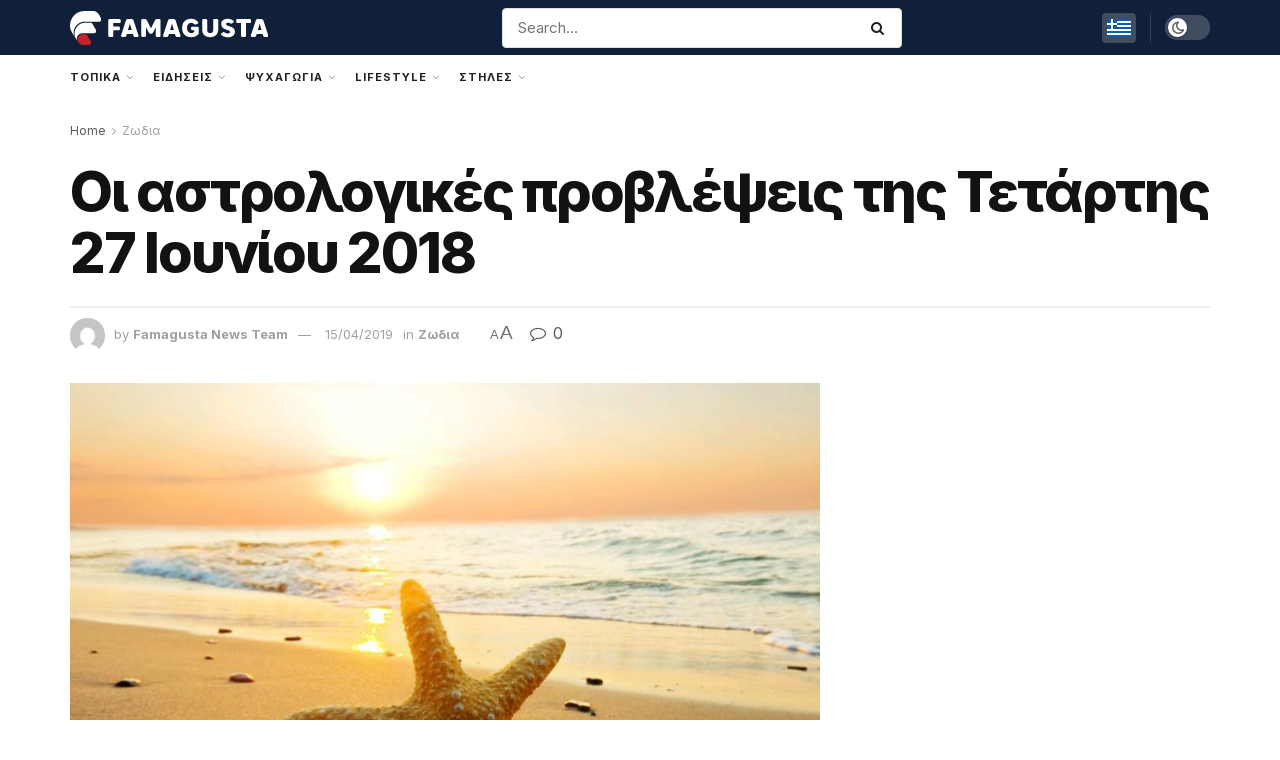

--- FILE ---
content_type: text/html; charset=UTF-8
request_url: https://famagusta.news/zwdia/i-astrologikes-provlepsis-tis-tetar
body_size: 98875
content:
<!doctype html>
<!--[if lt IE 7]> <html class="no-js lt-ie9 lt-ie8 lt-ie7" lang="el" prefix="og: http://ogp.me/ns# fb: http://ogp.me/ns/fb#"> <![endif]-->
<!--[if IE 7]>    <html class="no-js lt-ie9 lt-ie8" lang="el"> <![endif]-->
<!--[if IE 8]>    <html class="no-js lt-ie9" lang="el"> <![endif]-->
<!--[if IE 9]>    <html class="no-js lt-ie10" lang="el"> <![endif]-->
<!--[if gt IE 8]><!--> <html class="no-js" lang="el"> <!--<![endif]-->
<head>
<meta name="MobileOptimized" content="width" />
<meta name="HandheldFriendly" content="true" />
<meta name="generator" content="Drupal 11 (https://www.drupal.org)" />

<meta name="robots" content="index,follow"><meta name="googlebot" content="index,follow,max-snippet:-1,max-image-preview:large,max-video-preview:-1"><meta name="bingbot" content="index,follow,max-snippet:-1,max-image-preview:large,max-video-preview:-1"><meta name="description" content="Η Σελήνη εξακολουθεί να βρίσκεται στον Τοξότη και να φέρνει στην επιφάνεια ζητήματα που σχετίζονται με το σπίτι σου, με την οικογένειά σου αλλά και κάποιες επαγγελματικές υποχρεώσεις" /><link rel="canonical" href="https://famagusta.news/zwdia/i-astrologikes-provlepsis-tis-tetar" /><link rel="alternate" type="application/rss+xml" href="https://famagusta.news/sitemap.xml" /><meta property="og:url" content="https://famagusta.news/zwdia/i-astrologikes-provlepsis-tis-tetar" /><meta property="og:title" content="Οι αστρολογικές προβλέψεις της Τετάρτης 27 Ιουνίου 2018" /><meta property="og:description" content="Η Σελήνη εξακολουθεί να βρίσκεται στον Τοξότη και να φέρνει στην επιφάνεια ζητήματα που σχετίζονται με το σπίτι σου, με την οικογένειά σου αλλά και κάποιες επαγγελματικές υποχρεώσεις" /><meta property="og:type" content="article" /><meta property="og:image" content="https://media.famagusta.news/wp-content/uploads/2018/06/27/zvvdvf.jpeg" /><meta property="og:image:width" content="867" /><meta property="og:image:height" content="592" /><meta property="og:site_name" content="Famagusta News" /><meta property="og:locale" content="el_GR" /><meta property="fb:app_id" content="1151070438405797" /><meta property="og:publish_date" content="2018-06-27T03:00:00+03:00" /><meta property="article:published_time" content="2018-06-27T03:00:00+03:00" /><meta property="article:modified_time" content="2019-04-15T14:40:01+03:00" /><meta property="article:section" content="Ζωδια" /><meta property="article:author" content="Famagusta News Team" /><meta property="article:publisher" content="https://www.facebook.com/famagusta.news" /><meta property="twitter:url" content="https://famagusta.news/zwdia/i-astrologikes-provlepsis-tis-tetar" /><meta property="twitter:title" content="Οι αστρολογικές προβλέψεις της Τετάρτης 27 Ιουνίου 2018" /><meta property="twitter:description" content="Η Σελήνη εξακολουθεί να βρίσκεται στον Τοξότη και να φέρνει στην επιφάνεια ζητήματα που σχετίζονται με το σπίτι σου, με την οικογένειά σου αλλά και κάποιες επαγγελματικές υποχρεώσεις" /><meta property="twitter:image" content="https://media.famagusta.news/wp-content/uploads/2018/06/27/zvvdvf.jpeg" /><meta property="twitter:domain" content="Famagusta News" /><meta property="twitter:card" content="summary_large_image" /><meta property="twitter:creator" content="@famagustanews" /><meta property="twitter:site" content="@famagustanews" /><script type="application/ld+json">{"@context":"https://schema.org","@graph":[{"@type":"NewsArticle","@id":"https://famagusta.news/zwdia/i-astrologikes-provlepsis-tis-tetar#NewsArticle","url":"https://famagusta.news/zwdia/i-astrologikes-provlepsis-tis-tetar","headline":"\u039f\u03b9 \u03b1\u03c3\u03c4\u03c1\u03bf\u03bb\u03bf\u03b3\u03b9\u03ba\u03ad\u03c2 \u03c0\u03c1\u03bf\u03b2\u03bb\u03ad\u03c8\u03b5\u03b9\u03c2 \u03c4\u03b7\u03c2 \u03a4\u03b5\u03c4\u03ac\u03c1\u03c4\u03b7\u03c2 27 \u0399\u03bf\u03c5\u03bd\u03af\u03bf\u03c5 2018 ","description":"\u0397 \u03a3\u03b5\u03bb\u03ae\u03bd\u03b7 \u03b5\u03be\u03b1\u03ba\u03bf\u03bb\u03bf\u03c5\u03b8\u03b5\u03af \u03bd\u03b1 \u03b2\u03c1\u03af\u03c3\u03ba\u03b5\u03c4\u03b1\u03b9 \u03c3\u03c4\u03bf\u03bd \u03a4\u03bf\u03be\u03cc\u03c4\u03b7 \u03ba\u03b1\u03b9 \u03bd\u03b1 \u03c6\u03ad\u03c1\u03bd\u03b5\u03b9 \u03c3\u03c4\u03b7\u03bd \u03b5\u03c0\u03b9\u03c6\u03ac\u03bd\u03b5\u03b9\u03b1 \u03b6\u03b7\u03c4\u03ae\u03bc\u03b1\u03c4\u03b1 \u03c0\u03bf\u03c5 \u03c3\u03c7\u03b5\u03c4\u03af\u03b6\u03bf\u03bd\u03c4\u03b1\u03b9 \u03bc\u03b5 \u03c4\u03bf \u03c3\u03c0\u03af\u03c4\u03b9 \u03c3\u03bf\u03c5, \u03bc\u03b5 \u03c4\u03b7\u03bd \u03bf\u03b9\u03ba\u03bf\u03b3\u03ad\u03bd\u03b5\u03b9\u03ac \u03c3\u03bf\u03c5 \u03b1\u03bb\u03bb\u03ac \u03ba\u03b1\u03b9 \u03ba\u03ac\u03c0\u03bf\u03b9\u03b5\u03c2 \u03b5\u03c0\u03b1\u03b3\u03b3\u03b5\u03bb\u03bc\u03b1\u03c4\u03b9\u03ba\u03ad\u03c2 \u03c5\u03c0\u03bf\u03c7\u03c1\u03b5\u03ce\u03c3\u03b5\u03b9\u03c2","datePublished":"2018-06-27T00:00:00+03:00","dateModified":"2019-04-15T11:40:01+03:00","image":{"@type":"ImageObject","@id":"https://famagusta.news/zwdia/i-astrologikes-provlepsis-tis-tetar#7120f779bf","url":"https://media.famagusta.news/wp-content/uploads/2018/06/27/zvvdvf.jpeg","width":867,"height":592},"author":{"@type":"Person","@id":"https://famagusta.news/writer/darkwhite#9015ec26e9","url":"https://famagusta.news/writer/darkwhite","name":"FamagustaNews"},"publisher":{"@id":"https://famagusta.news#organization"}},{"@type":"BreadcrumbList","@id":"https://famagusta.news/zwdia/i-astrologikes-provlepsis-tis-tetar#breadcrumblist","itemListElement":[{"@type":"ListItem","position":1,"item":{"@id":"https://famagusta.news","name":"Famagusta News  | \u0395\u03b9\u03b4\u03ae\u03c3\u03b5\u03b9\u03c2 \u03b1\u03c0\u03bf \u03c4\u03b7\u03bd \u03b5\u03c0\u03b1\u03c1\u03c7\u03af\u03b1 \u0391\u03bc\u03bc\u03bf\u03c7\u03ce\u03c3\u03c4\u03bf\u03c5 \u03ba\u03b1\u03b9 \u03cc\u03bb\u03bf \u03c4\u03bf\u03bd \u03ba\u03cc\u03c3\u03bc\u03bf"}},{"@type":"ListItem","position":2,"item":{"@id":"https://famagusta.news/category/zwdia","name":"\u0396\u03c9\u03b4\u03b9\u03b1"}},{"@type":"ListItem","position":3,"item":{"@id":"https://famagusta.news/zwdia/i-astrologikes-provlepsis-tis-tetar","name":"\u039f\u03b9 \u03b1\u03c3\u03c4\u03c1\u03bf\u03bb\u03bf\u03b3\u03b9\u03ba\u03ad\u03c2 \u03c0\u03c1\u03bf\u03b2\u03bb\u03ad\u03c8\u03b5\u03b9\u03c2 \u03c4\u03b7\u03c2 \u03a4\u03b5\u03c4\u03ac\u03c1\u03c4\u03b7\u03c2 27 \u0399\u03bf\u03c5\u03bd\u03af\u03bf\u03c5 2018 "}}]}]}</script>

    <meta http-equiv="Content-Type" content="text/html; charset=UTF-8" />
    <meta name='viewport' content='width=device-width, initial-scale=1, user-scalable=yes' />
    <link rel="profile" href="http://gmpg.org/xfn/11" />
    <link rel="pingback" href="https://famagusta.news/xmlrpc.php" />
    <title>Οι αστρολογικές προβλέψεις της Τετάρτης 27 Ιουνίου 2018 &#8211; Famagusta News</title>
<meta name="uri-translation" content="on" /><link rel="alternate" hreflang="el" href="https://famagusta.news/zwdia/i-astrologikes-provlepsis-tis-tetar" />
<link rel="alternate" hreflang="en" href="https://en.famagusta.news/zwdia/i-astrologikes-provlepsis-tis-tetar" />
<link rel="alternate" hreflang="ru" href="https://ru.famagusta.news/zwdia/i-astrologikes-provlepsis-tis-tetar" />
<link rel="alternate" hreflang="pl" href="https://pl.famagusta.news/zwdia/i-astrologikes-provlepsis-tis-tetar" />
			<script type="text/javascript">
			  var jnews_ajax_url = '/?ajax-request=jnews'
			</script>
			<script type="text/javascript">;window.jnews=window.jnews||{},window.jnews.library=window.jnews.library||{},window.jnews.library=function(){"use strict";var e=this;e.win=window,e.doc=document,e.noop=function(){},e.globalBody=e.doc.getElementsByTagName("body")[0],e.globalBody=e.globalBody?e.globalBody:e.doc,e.win.jnewsDataStorage=e.win.jnewsDataStorage||{_storage:new WeakMap,put:function(e,t,n){this._storage.has(e)||this._storage.set(e,new Map),this._storage.get(e).set(t,n)},get:function(e,t){return this._storage.get(e).get(t)},has:function(e,t){return this._storage.has(e)&&this._storage.get(e).has(t)},remove:function(e,t){var n=this._storage.get(e).delete(t);return 0===!this._storage.get(e).size&&this._storage.delete(e),n}},e.windowWidth=function(){return e.win.innerWidth||e.docEl.clientWidth||e.globalBody.clientWidth},e.windowHeight=function(){return e.win.innerHeight||e.docEl.clientHeight||e.globalBody.clientHeight},e.requestAnimationFrame=e.win.requestAnimationFrame||e.win.webkitRequestAnimationFrame||e.win.mozRequestAnimationFrame||e.win.msRequestAnimationFrame||window.oRequestAnimationFrame||function(e){return setTimeout(e,1e3/60)},e.cancelAnimationFrame=e.win.cancelAnimationFrame||e.win.webkitCancelAnimationFrame||e.win.webkitCancelRequestAnimationFrame||e.win.mozCancelAnimationFrame||e.win.msCancelRequestAnimationFrame||e.win.oCancelRequestAnimationFrame||function(e){clearTimeout(e)},e.classListSupport="classList"in document.createElement("_"),e.hasClass=e.classListSupport?function(e,t){return e.classList.contains(t)}:function(e,t){return e.className.indexOf(t)>=0},e.addClass=e.classListSupport?function(t,n){e.hasClass(t,n)||t.classList.add(n)}:function(t,n){e.hasClass(t,n)||(t.className+=" "+n)},e.removeClass=e.classListSupport?function(t,n){e.hasClass(t,n)&&t.classList.remove(n)}:function(t,n){e.hasClass(t,n)&&(t.className=t.className.replace(n,""))},e.objKeys=function(e){var t=[];for(var n in e)Object.prototype.hasOwnProperty.call(e,n)&&t.push(n);return t},e.isObjectSame=function(e,t){var n=!0;return JSON.stringify(e)!==JSON.stringify(t)&&(n=!1),n},e.extend=function(){for(var e,t,n,o=arguments[0]||{},i=1,a=arguments.length;i<a;i++)if(null!==(e=arguments[i]))for(t in e)o!==(n=e[t])&&void 0!==n&&(o[t]=n);return o},e.dataStorage=e.win.jnewsDataStorage,e.isVisible=function(e){return 0!==e.offsetWidth&&0!==e.offsetHeight||e.getBoundingClientRect().length},e.getHeight=function(e){return e.offsetHeight||e.clientHeight||e.getBoundingClientRect().height},e.getWidth=function(e){return e.offsetWidth||e.clientWidth||e.getBoundingClientRect().width},e.supportsPassive=!1;try{var t=Object.defineProperty({},"passive",{get:function(){e.supportsPassive=!0}});"createEvent"in e.doc?e.win.addEventListener("test",null,t):"fireEvent"in e.doc&&e.win.attachEvent("test",null)}catch(e){}e.passiveOption=!!e.supportsPassive&&{passive:!0},e.setStorage=function(e,t){e="jnews-"+e;var n={expired:Math.floor(((new Date).getTime()+432e5)/1e3)};t=Object.assign(n,t);localStorage.setItem(e,JSON.stringify(t))},e.getStorage=function(e){e="jnews-"+e;var t=localStorage.getItem(e);return null!==t&&0<t.length?JSON.parse(localStorage.getItem(e)):{}},e.expiredStorage=function(){var t,n="jnews-";for(var o in localStorage)o.indexOf(n)>-1&&"undefined"!==(t=e.getStorage(o.replace(n,""))).expired&&t.expired<Math.floor((new Date).getTime()/1e3)&&localStorage.removeItem(o)},e.addEvents=function(t,n,o){for(var i in n){var a=["touchstart","touchmove"].indexOf(i)>=0&&!o&&e.passiveOption;"createEvent"in e.doc?t.addEventListener(i,n[i],a):"fireEvent"in e.doc&&t.attachEvent("on"+i,n[i])}},e.removeEvents=function(t,n){for(var o in n)"createEvent"in e.doc?t.removeEventListener(o,n[o]):"fireEvent"in e.doc&&t.detachEvent("on"+o,n[o])},e.triggerEvents=function(t,n,o){var i;o=o||{detail:null};return"createEvent"in e.doc?(!(i=e.doc.createEvent("CustomEvent")||new CustomEvent(n)).initCustomEvent||i.initCustomEvent(n,!0,!1,o),void t.dispatchEvent(i)):"fireEvent"in e.doc?((i=e.doc.createEventObject()).eventType=n,void t.fireEvent("on"+i.eventType,i)):void 0},e.getParents=function(t,n){void 0===n&&(n=e.doc);for(var o=[],i=t.parentNode,a=!1;!a;)if(i){var r=i;r.querySelectorAll(n).length?a=!0:(o.push(r),i=r.parentNode)}else o=[],a=!0;return o},e.forEach=function(e,t,n){for(var o=0,i=e.length;o<i;o++)t.call(n,e[o],o)},e.getText=function(e){return e.innerText||e.textContent},e.setText=function(e,t){var n="object"==typeof t?t.innerText||t.textContent:t;e.innerText&&(e.innerText=n),e.textContent&&(e.textContent=n)},e.httpBuildQuery=function(t){return e.objKeys(t).reduce(function t(n){var o=arguments.length>1&&void 0!==arguments[1]?arguments[1]:null;return function(i,a){var r=n[a];a=encodeURIComponent(a);var s=o?"".concat(o,"[").concat(a,"]"):a;return null==r||"function"==typeof r?(i.push("".concat(s,"=")),i):["number","boolean","string"].includes(typeof r)?(i.push("".concat(s,"=").concat(encodeURIComponent(r))),i):(i.push(e.objKeys(r).reduce(t(r,s),[]).join("&")),i)}}(t),[]).join("&")},e.get=function(t,n,o,i){return o="function"==typeof o?o:e.noop,e.ajax("GET",t,n,o,i)},e.post=function(t,n,o,i){return o="function"==typeof o?o:e.noop,e.ajax("POST",t,n,o,i)},e.ajax=function(t,n,o,i,a){var r=new XMLHttpRequest,s=n,c=e.httpBuildQuery(o);if(t=-1!=["GET","POST"].indexOf(t)?t:"GET",r.open(t,s+("GET"==t?"?"+c:""),!0),"POST"==t&&r.setRequestHeader("Content-type","application/x-www-form-urlencoded"),r.setRequestHeader("X-Requested-With","XMLHttpRequest"),r.onreadystatechange=function(){4===r.readyState&&200<=r.status&&300>r.status&&"function"==typeof i&&i.call(void 0,r.response)},void 0!==a&&!a){return{xhr:r,send:function(){r.send("POST"==t?c:null)}}}return r.send("POST"==t?c:null),{xhr:r}},e.scrollTo=function(t,n,o){function i(e,t,n){this.start=this.position(),this.change=e-this.start,this.currentTime=0,this.increment=20,this.duration=void 0===n?500:n,this.callback=t,this.finish=!1,this.animateScroll()}return Math.easeInOutQuad=function(e,t,n,o){return(e/=o/2)<1?n/2*e*e+t:-n/2*(--e*(e-2)-1)+t},i.prototype.stop=function(){this.finish=!0},i.prototype.move=function(t){e.doc.documentElement.scrollTop=t,e.globalBody.parentNode.scrollTop=t,e.globalBody.scrollTop=t},i.prototype.position=function(){return e.doc.documentElement.scrollTop||e.globalBody.parentNode.scrollTop||e.globalBody.scrollTop},i.prototype.animateScroll=function(){this.currentTime+=this.increment;var t=Math.easeInOutQuad(this.currentTime,this.start,this.change,this.duration);this.move(t),this.currentTime<this.duration&&!this.finish?e.requestAnimationFrame.call(e.win,this.animateScroll.bind(this)):this.callback&&"function"==typeof this.callback&&this.callback()},new i(t,n,o)},e.unwrap=function(t){var n,o=t;e.forEach(t,(function(e,t){n?n+=e:n=e})),o.replaceWith(n)},e.performance={start:function(e){performance.mark(e+"Start")},stop:function(e){performance.mark(e+"End"),performance.measure(e,e+"Start",e+"End")}},e.fps=function(){var t=0,n=0,o=0;!function(){var i=t=0,a=0,r=0,s=document.getElementById("fpsTable"),c=function(t){void 0===document.getElementsByTagName("body")[0]?e.requestAnimationFrame.call(e.win,(function(){c(t)})):document.getElementsByTagName("body")[0].appendChild(t)};null===s&&((s=document.createElement("div")).style.position="fixed",s.style.top="120px",s.style.left="10px",s.style.width="100px",s.style.height="20px",s.style.border="1px solid black",s.style.fontSize="11px",s.style.zIndex="100000",s.style.backgroundColor="white",s.id="fpsTable",c(s));var l=function(){o++,n=Date.now(),(a=(o/(r=(n-t)/1e3)).toPrecision(2))!=i&&(i=a,s.innerHTML=i+"fps"),1<r&&(t=n,o=0),e.requestAnimationFrame.call(e.win,l)};l()}()},e.instr=function(e,t){for(var n=0;n<t.length;n++)if(-1!==e.toLowerCase().indexOf(t[n].toLowerCase()))return!0},e.winLoad=function(t,n){function o(o){if("complete"===e.doc.readyState||"interactive"===e.doc.readyState)return!o||n?setTimeout(t,n||1):t(o),1}o()||e.addEvents(e.win,{load:o})},e.docReady=function(t,n){function o(o){if("complete"===e.doc.readyState||"interactive"===e.doc.readyState)return!o||n?setTimeout(t,n||1):t(o),1}o()||e.addEvents(e.doc,{DOMContentLoaded:o})},e.fireOnce=function(){e.docReady((function(){e.assets=e.assets||[],e.assets.length&&(e.boot(),e.load_assets())}),50)},e.boot=function(){e.length&&e.doc.querySelectorAll("style[media]").forEach((function(e){"not all"==e.getAttribute("media")&&e.removeAttribute("media")}))},e.create_js=function(t,n){var o=e.doc.createElement("script");switch(o.setAttribute("src",t),n){case"defer":o.setAttribute("defer",!0);break;case"async":o.setAttribute("async",!0);break;case"deferasync":o.setAttribute("defer",!0),o.setAttribute("async",!0)}e.globalBody.appendChild(o)},e.load_assets=function(){"object"==typeof e.assets&&e.forEach(e.assets.slice(0),(function(t,n){var o="";t.defer&&(o+="defer"),t.async&&(o+="async"),e.create_js(t.url,o);var i=e.assets.indexOf(t);i>-1&&e.assets.splice(i,1)})),e.assets=jnewsoption.au_scripts=window.jnewsads=[]},e.setCookie=function(e,t,n){var o="";if(n){var i=new Date;i.setTime(i.getTime()+24*n*60*60*1e3),o="; expires="+i.toUTCString()}document.cookie=e+"="+(t||"")+o+"; path=/"},e.getCookie=function(e){for(var t=e+"=",n=document.cookie.split(";"),o=0;o<n.length;o++){for(var i=n[o];" "==i.charAt(0);)i=i.substring(1,i.length);if(0==i.indexOf(t))return i.substring(t.length,i.length)}return null},e.eraseCookie=function(e){document.cookie=e+"=; Path=/; Expires=Thu, 01 Jan 1970 00:00:01 GMT;"},e.docReady((function(){e.globalBody=e.globalBody==e.doc?e.doc.getElementsByTagName("body")[0]:e.globalBody,e.globalBody=e.globalBody?e.globalBody:e.doc})),e.winLoad((function(){e.winLoad((function(){var t=!1;if(void 0!==window.jnewsadmin)if(void 0!==window.file_version_checker){var n=e.objKeys(window.file_version_checker);n.length?n.forEach((function(e){t||"10.0.4"===window.file_version_checker[e]||(t=!0)})):t=!0}else t=!0;t&&(window.jnewsHelper.getMessage(),window.jnewsHelper.getNotice())}),2500)}))},window.jnews.library=new window.jnews.library;</script><link rel="amphtml" href="https://famagusta.news/zwdia/i-astrologikes-provlepsis-tis-tetar/amp" /><link rel='dns-prefetch' href='//maxcdn.bootstrapcdn.com' />
<link rel='dns-prefetch' href='//fonts.googleapis.com' />
<link rel='preconnect' href='https://fonts.gstatic.com' />
<link rel="alternate" title="oEmbed (JSON)" type="application/json+oembed" href="https://famagusta.news/wp-json/oembed/1.0/embed?url=https%3A%2F%2Ffamagusta.news%2Fzwdia%2Fi-astrologikes-provlepsis-tis-tetar" />
<link rel="alternate" title="oEmbed (XML)" type="text/xml+oembed" href="https://famagusta.news/wp-json/oembed/1.0/embed?url=https%3A%2F%2Ffamagusta.news%2Fzwdia%2Fi-astrologikes-provlepsis-tis-tetar&#038;format=xml" />
<style id='wp-img-auto-sizes-contain-inline-css' type='text/css'>
img:is([sizes=auto i],[sizes^="auto," i]){contain-intrinsic-size:3000px 1500px}

</style>

<link rel='stylesheet' id='sbi_styles-css' href='https://media.famagusta.news/wp-content/plugins/instagram-feed/css/sbi-styles.min.css?rnd=57602' type='text/css' media='all' />
<link rel='stylesheet' id='sby_common_styles-css' href='https://media.famagusta.news/wp-content/plugins/feeds-for-youtube/public/build/css/sb-youtube-common.css?rnd=57602' type='text/css' media='all' />
<link rel='stylesheet' id='sby_styles-css' href='https://media.famagusta.news/wp-content/plugins/feeds-for-youtube/public/build/css/sb-youtube-free.css?rnd=57602' type='text/css' media='all' />
<style id='wp-emoji-styles-inline-css' type='text/css'>

	img.wp-smiley, img.emoji {
		display: inline !important;
		border: none !important;
		box-shadow: none !important;
		height: 1em !important;
		width: 1em !important;
		margin: 0 0.07em !important;
		vertical-align: -0.1em !important;
		background: none !important;
		padding: 0 !important;
	}

</style>
<link rel='stylesheet' id='wp-block-library-css' href='https://media.famagusta.news/wp-includes/css/dist/block-library/style.min.css?rnd=57602' type='text/css' media='all' />
<style id='classic-theme-styles-inline-css' type='text/css'>
/*! This file is auto-generated */
.wp-block-button__link{color:#fff;background-color:#32373c;border-radius:9999px;box-shadow:none;text-decoration:none;padding:calc(.667em + 2px) calc(1.333em + 2px);font-size:1.125em}.wp-block-file__button{background:#32373c;color:#fff;text-decoration:none}

</style>
<link rel='stylesheet' id='jnews-faq-css' href='https://media.famagusta.news/wp-content/plugins/jnews-essential/assets/css/faq.css?rnd=57602' type='text/css' media='all' />
<style id='global-styles-inline-css' type='text/css'>
:root{--wp--preset--aspect-ratio--square: 1;--wp--preset--aspect-ratio--4-3: 4/3;--wp--preset--aspect-ratio--3-4: 3/4;--wp--preset--aspect-ratio--3-2: 3/2;--wp--preset--aspect-ratio--2-3: 2/3;--wp--preset--aspect-ratio--16-9: 16/9;--wp--preset--aspect-ratio--9-16: 9/16;--wp--preset--color--black: #000000;--wp--preset--color--cyan-bluish-gray: #abb8c3;--wp--preset--color--white: #ffffff;--wp--preset--color--pale-pink: #f78da7;--wp--preset--color--vivid-red: #cf2e2e;--wp--preset--color--luminous-vivid-orange: #ff6900;--wp--preset--color--luminous-vivid-amber: #fcb900;--wp--preset--color--light-green-cyan: #7bdcb5;--wp--preset--color--vivid-green-cyan: #00d084;--wp--preset--color--pale-cyan-blue: #8ed1fc;--wp--preset--color--vivid-cyan-blue: #0693e3;--wp--preset--color--vivid-purple: #9b51e0;--wp--preset--gradient--vivid-cyan-blue-to-vivid-purple: linear-gradient(135deg,rgb(6,147,227) 0%,rgb(155,81,224) 100%);--wp--preset--gradient--light-green-cyan-to-vivid-green-cyan: linear-gradient(135deg,rgb(122,220,180) 0%,rgb(0,208,130) 100%);--wp--preset--gradient--luminous-vivid-amber-to-luminous-vivid-orange: linear-gradient(135deg,rgb(252,185,0) 0%,rgb(255,105,0) 100%);--wp--preset--gradient--luminous-vivid-orange-to-vivid-red: linear-gradient(135deg,rgb(255,105,0) 0%,rgb(207,46,46) 100%);--wp--preset--gradient--very-light-gray-to-cyan-bluish-gray: linear-gradient(135deg,rgb(238,238,238) 0%,rgb(169,184,195) 100%);--wp--preset--gradient--cool-to-warm-spectrum: linear-gradient(135deg,rgb(74,234,220) 0%,rgb(151,120,209) 20%,rgb(207,42,186) 40%,rgb(238,44,130) 60%,rgb(251,105,98) 80%,rgb(254,248,76) 100%);--wp--preset--gradient--blush-light-purple: linear-gradient(135deg,rgb(255,206,236) 0%,rgb(152,150,240) 100%);--wp--preset--gradient--blush-bordeaux: linear-gradient(135deg,rgb(254,205,165) 0%,rgb(254,45,45) 50%,rgb(107,0,62) 100%);--wp--preset--gradient--luminous-dusk: linear-gradient(135deg,rgb(255,203,112) 0%,rgb(199,81,192) 50%,rgb(65,88,208) 100%);--wp--preset--gradient--pale-ocean: linear-gradient(135deg,rgb(255,245,203) 0%,rgb(182,227,212) 50%,rgb(51,167,181) 100%);--wp--preset--gradient--electric-grass: linear-gradient(135deg,rgb(202,248,128) 0%,rgb(113,206,126) 100%);--wp--preset--gradient--midnight: linear-gradient(135deg,rgb(2,3,129) 0%,rgb(40,116,252) 100%);--wp--preset--font-size--small: 13px;--wp--preset--font-size--medium: 20px;--wp--preset--font-size--large: 36px;--wp--preset--font-size--x-large: 42px;--wp--preset--spacing--20: 0.44rem;--wp--preset--spacing--30: 0.67rem;--wp--preset--spacing--40: 1rem;--wp--preset--spacing--50: 1.5rem;--wp--preset--spacing--60: 2.25rem;--wp--preset--spacing--70: 3.38rem;--wp--preset--spacing--80: 5.06rem;--wp--preset--shadow--natural: 6px 6px 9px rgba(0, 0, 0, 0.2);--wp--preset--shadow--deep: 12px 12px 50px rgba(0, 0, 0, 0.4);--wp--preset--shadow--sharp: 6px 6px 0px rgba(0, 0, 0, 0.2);--wp--preset--shadow--outlined: 6px 6px 0px -3px rgb(255, 255, 255), 6px 6px rgb(0, 0, 0);--wp--preset--shadow--crisp: 6px 6px 0px rgb(0, 0, 0);}:where(.is-layout-flex){gap: 0.5em;}:where(.is-layout-grid){gap: 0.5em;}body .is-layout-flex{display: flex;}.is-layout-flex{flex-wrap: wrap;align-items: center;}.is-layout-flex > :is(*, div){margin: 0;}body .is-layout-grid{display: grid;}.is-layout-grid > :is(*, div){margin: 0;}:where(.wp-block-columns.is-layout-flex){gap: 2em;}:where(.wp-block-columns.is-layout-grid){gap: 2em;}:where(.wp-block-post-template.is-layout-flex){gap: 1.25em;}:where(.wp-block-post-template.is-layout-grid){gap: 1.25em;}.has-black-color{color: var(--wp--preset--color--black) !important;}.has-cyan-bluish-gray-color{color: var(--wp--preset--color--cyan-bluish-gray) !important;}.has-white-color{color: var(--wp--preset--color--white) !important;}.has-pale-pink-color{color: var(--wp--preset--color--pale-pink) !important;}.has-vivid-red-color{color: var(--wp--preset--color--vivid-red) !important;}.has-luminous-vivid-orange-color{color: var(--wp--preset--color--luminous-vivid-orange) !important;}.has-luminous-vivid-amber-color{color: var(--wp--preset--color--luminous-vivid-amber) !important;}.has-light-green-cyan-color{color: var(--wp--preset--color--light-green-cyan) !important;}.has-vivid-green-cyan-color{color: var(--wp--preset--color--vivid-green-cyan) !important;}.has-pale-cyan-blue-color{color: var(--wp--preset--color--pale-cyan-blue) !important;}.has-vivid-cyan-blue-color{color: var(--wp--preset--color--vivid-cyan-blue) !important;}.has-vivid-purple-color{color: var(--wp--preset--color--vivid-purple) !important;}.has-black-background-color{background-color: var(--wp--preset--color--black) !important;}.has-cyan-bluish-gray-background-color{background-color: var(--wp--preset--color--cyan-bluish-gray) !important;}.has-white-background-color{background-color: var(--wp--preset--color--white) !important;}.has-pale-pink-background-color{background-color: var(--wp--preset--color--pale-pink) !important;}.has-vivid-red-background-color{background-color: var(--wp--preset--color--vivid-red) !important;}.has-luminous-vivid-orange-background-color{background-color: var(--wp--preset--color--luminous-vivid-orange) !important;}.has-luminous-vivid-amber-background-color{background-color: var(--wp--preset--color--luminous-vivid-amber) !important;}.has-light-green-cyan-background-color{background-color: var(--wp--preset--color--light-green-cyan) !important;}.has-vivid-green-cyan-background-color{background-color: var(--wp--preset--color--vivid-green-cyan) !important;}.has-pale-cyan-blue-background-color{background-color: var(--wp--preset--color--pale-cyan-blue) !important;}.has-vivid-cyan-blue-background-color{background-color: var(--wp--preset--color--vivid-cyan-blue) !important;}.has-vivid-purple-background-color{background-color: var(--wp--preset--color--vivid-purple) !important;}.has-black-border-color{border-color: var(--wp--preset--color--black) !important;}.has-cyan-bluish-gray-border-color{border-color: var(--wp--preset--color--cyan-bluish-gray) !important;}.has-white-border-color{border-color: var(--wp--preset--color--white) !important;}.has-pale-pink-border-color{border-color: var(--wp--preset--color--pale-pink) !important;}.has-vivid-red-border-color{border-color: var(--wp--preset--color--vivid-red) !important;}.has-luminous-vivid-orange-border-color{border-color: var(--wp--preset--color--luminous-vivid-orange) !important;}.has-luminous-vivid-amber-border-color{border-color: var(--wp--preset--color--luminous-vivid-amber) !important;}.has-light-green-cyan-border-color{border-color: var(--wp--preset--color--light-green-cyan) !important;}.has-vivid-green-cyan-border-color{border-color: var(--wp--preset--color--vivid-green-cyan) !important;}.has-pale-cyan-blue-border-color{border-color: var(--wp--preset--color--pale-cyan-blue) !important;}.has-vivid-cyan-blue-border-color{border-color: var(--wp--preset--color--vivid-cyan-blue) !important;}.has-vivid-purple-border-color{border-color: var(--wp--preset--color--vivid-purple) !important;}.has-vivid-cyan-blue-to-vivid-purple-gradient-background{background: var(--wp--preset--gradient--vivid-cyan-blue-to-vivid-purple) !important;}.has-light-green-cyan-to-vivid-green-cyan-gradient-background{background: var(--wp--preset--gradient--light-green-cyan-to-vivid-green-cyan) !important;}.has-luminous-vivid-amber-to-luminous-vivid-orange-gradient-background{background: var(--wp--preset--gradient--luminous-vivid-amber-to-luminous-vivid-orange) !important;}.has-luminous-vivid-orange-to-vivid-red-gradient-background{background: var(--wp--preset--gradient--luminous-vivid-orange-to-vivid-red) !important;}.has-very-light-gray-to-cyan-bluish-gray-gradient-background{background: var(--wp--preset--gradient--very-light-gray-to-cyan-bluish-gray) !important;}.has-cool-to-warm-spectrum-gradient-background{background: var(--wp--preset--gradient--cool-to-warm-spectrum) !important;}.has-blush-light-purple-gradient-background{background: var(--wp--preset--gradient--blush-light-purple) !important;}.has-blush-bordeaux-gradient-background{background: var(--wp--preset--gradient--blush-bordeaux) !important;}.has-luminous-dusk-gradient-background{background: var(--wp--preset--gradient--luminous-dusk) !important;}.has-pale-ocean-gradient-background{background: var(--wp--preset--gradient--pale-ocean) !important;}.has-electric-grass-gradient-background{background: var(--wp--preset--gradient--electric-grass) !important;}.has-midnight-gradient-background{background: var(--wp--preset--gradient--midnight) !important;}.has-small-font-size{font-size: var(--wp--preset--font-size--small) !important;}.has-medium-font-size{font-size: var(--wp--preset--font-size--medium) !important;}.has-large-font-size{font-size: var(--wp--preset--font-size--large) !important;}.has-x-large-font-size{font-size: var(--wp--preset--font-size--x-large) !important;}
:where(.wp-block-post-template.is-layout-flex){gap: 1.25em;}:where(.wp-block-post-template.is-layout-grid){gap: 1.25em;}
:where(.wp-block-term-template.is-layout-flex){gap: 1.25em;}:where(.wp-block-term-template.is-layout-grid){gap: 1.25em;}
:where(.wp-block-columns.is-layout-flex){gap: 2em;}:where(.wp-block-columns.is-layout-grid){gap: 2em;}
:root :where(.wp-block-pullquote){font-size: 1.5em;line-height: 1.6;}

</style>
<link rel='stylesheet' id='dashicons-css' href='https://media.famagusta.news/wp-includes/css/dashicons.min.css?rnd=57602' type='text/css' media='all' />
<link rel='stylesheet' id='ctf_styles-css' href='https://media.famagusta.news/wp-content/plugins/custom-twitter-feeds/css/ctf-styles.min.css?rnd=57602' type='text/css' media='all' />
<link rel='stylesheet' id='gn-frontend-gnfollow-style-css' href='https://media.famagusta.news/wp-content/plugins/gn-publisher/assets/css/gn-frontend-gnfollow.min.css?rnd=57602' type='text/css' media='all' />
<link rel='stylesheet' id='cff-css' href='https://media.famagusta.news/wp-content/plugins/custom-facebook-feed/assets/css/cff-style.min.css?rnd=57602' type='text/css' media='all' />
<link rel='stylesheet' id='sb-font-awesome-css' href='https://maxcdn.bootstrapcdn.com/font-awesome/4.7.0/css/font-awesome.min.css?rnd=57602' type='text/css' media='all' />
<link rel='stylesheet' id='jnews-parent-style-css' href='https://media.famagusta.news/wp-content/themes/jnews/style.css?rnd=57602' type='text/css' media='all' />
<link rel='stylesheet' id='elementor-frontend-css' href='https://media.famagusta.news/wp-content/plugins/elementor/assets/css/frontend.min.css?rnd=57602' type='text/css' media='all' />
<link rel='stylesheet' id='jeg_customizer_font-css' href='//fonts.googleapis.com/css?family=Inter%3Aregular%2C700%2C600%2C700%2C800&#038;subset=greek&#038;display=swap&#038;rnd=57602' type='text/css' media='all' />
<link rel='stylesheet' id='font-awesome-css' href='https://media.famagusta.news/wp-content/plugins/elementor/assets/lib/font-awesome/css/font-awesome.min.css?rnd=57602' type='text/css' media='all' />
<link rel='stylesheet' id='jnews-icon-css' href='https://media.famagusta.news/wp-content/themes/jnews/assets/fonts/jegicon/jegicon.css?rnd=57602' type='text/css' media='all' />
<link rel='stylesheet' id='jscrollpane-css' href='https://media.famagusta.news/wp-content/themes/jnews/assets/css/jquery.jscrollpane.css?rnd=57602' type='text/css' media='all' />
<link rel='stylesheet' id='oknav-css' href='https://media.famagusta.news/wp-content/themes/jnews/assets/css/okayNav.css?rnd=57602' type='text/css' media='all' />
<link rel='stylesheet' id='magnific-popup-css' href='https://media.famagusta.news/wp-content/themes/jnews/assets/css/magnific-popup.css?rnd=57602' type='text/css' media='all' />
<link rel='stylesheet' id='chosen-css' href='https://media.famagusta.news/wp-content/themes/jnews/assets/css/chosen/chosen.css?rnd=57602' type='text/css' media='all' />
<link rel='stylesheet' id='jnews-main-css' href='https://media.famagusta.news/wp-content/themes/jnews/assets/css/main.css?rnd=57602' type='text/css' media='all' />
<link rel='stylesheet' id='jnews-pages-css' href='https://media.famagusta.news/wp-content/themes/jnews/assets/css/pages.css?rnd=57602' type='text/css' media='all' />
<link rel='stylesheet' id='jnews-single-css' href='https://media.famagusta.news/wp-content/themes/jnews/assets/css/single.css?rnd=57602' type='text/css' media='all' />
<link rel='stylesheet' id='jnews-responsive-css' href='https://media.famagusta.news/wp-content/themes/jnews/assets/css/responsive.css?rnd=57602' type='text/css' media='all' />
<link rel='stylesheet' id='jnews-pb-temp-css' href='https://media.famagusta.news/wp-content/themes/jnews/assets/css/pb-temp.css?rnd=57602' type='text/css' media='all' />
<link rel='stylesheet' id='jnews-elementor-css' href='https://media.famagusta.news/wp-content/themes/jnews/assets/css/elementor-frontend.css?rnd=57602' type='text/css' media='all' />
<link rel='stylesheet' id='jnews-style-css' href='https://media.famagusta.news/wp-content/themes/jnews-child/style.css?rnd=57602' type='text/css' media='all' />
<link rel='stylesheet' id='child-darkmode-css' href='https://media.famagusta.news/wp-content/themes/jnews-child/css/darkmode.css?rnd=57602' type='text/css' media='all' />
<link rel='stylesheet' id='jnews-select-share-css' href='https://media.famagusta.news/wp-content/plugins/jnews-social-share/assets/css/plugin.css' type='text/css' media='all' />
<script type="text/javascript" src="https://media.famagusta.news/wp-includes/js/jquery/jquery.min.js?rnd=57602" id="jquery-core-js"></script>
<script type="text/javascript" src="https://media.famagusta.news/wp-includes/js/jquery/jquery-migrate.min.js?rnd=57602" id="jquery-migrate-js"></script>
<script type="text/javascript" src="https://media.famagusta.news/wp-content/uploads/jnews/gtag/gtag.js?rnd=57602" id="jnews-google-tag-manager-js" defer></script>
<script type="text/javascript" id="jnews-google-tag-manager-js-after">
/* <![CDATA[ */
				window.addEventListener('DOMContentLoaded', function() {
					(function() {
						window.dataLayer = window.dataLayer || [];
						function gtag(){dataLayer.push(arguments);}
						gtag('js', new Date());
						gtag('config', 'G-3KCSYGKXDZ');
					})();
				});
				
/* ]]> */
</script>
<link rel='shortlink' href='https://famagusta.news/?p=178697' />

      <meta name="onesignal" content="wordpress-plugin"/>
            <script>

      window.OneSignalDeferred = window.OneSignalDeferred || [];

      OneSignalDeferred.push(function(OneSignal) {
        var oneSignal_options = {};
        window._oneSignalInitOptions = oneSignal_options;

        oneSignal_options['serviceWorkerParam'] = { scope: '/' };
oneSignal_options['serviceWorkerPath'] = 'OneSignalSDKWorker.js.php';

        OneSignal.Notifications.setDefaultUrl("https://famagusta.news");

        oneSignal_options['wordpress'] = true;
oneSignal_options['appId'] = 'b3dfa28f-31df-4fdc-b54a-f08ce587aa27';
oneSignal_options['allowLocalhostAsSecureOrigin'] = true;
oneSignal_options['welcomeNotification'] = { };
oneSignal_options['welcomeNotification']['title'] = "Ειδοποιήσεις από το Famagusta.News";
oneSignal_options['welcomeNotification']['message'] = "Ευχαριστούμε για την εγγραφή!";
oneSignal_options['welcomeNotification']['url'] = "https://famagusta.news";
oneSignal_options['path'] = "https://famagusta.news/core/modules/cc1cff0190/sdk_files/";
oneSignal_options['safari_web_id'] = "web.onesignal.auto.05605657-a1ec-46ab-8d61-441038586900";
oneSignal_options['promptOptions'] = { };
oneSignal_options['promptOptions']['actionMessage'] = "Θέλετε να λαμβάνετε πρώτοι ό,τι σημαντικό συμβαίνει στην επαρχία Αμμοχώστου;";
oneSignal_options['promptOptions']['exampleNotificationTitleDesktop'] = "Αυτό είναι ένα παράδειγμα ειδοποίησης";
oneSignal_options['promptOptions']['exampleNotificationCaption'] = "Μπορείτε να διαγραφείτε οποιαδήποτε στιγμή";
oneSignal_options['promptOptions']['acceptButtonText'] = "ΝΑΙ";
oneSignal_options['promptOptions']['cancelButtonText'] = "ΟΧΙ";
oneSignal_options['promptOptions']['siteName'] = "https://famagusta.news";
oneSignal_options['notifyButton'] = { };
oneSignal_options['notifyButton']['enable'] = true;
oneSignal_options['notifyButton']['position'] = 'bottom-left';
oneSignal_options['notifyButton']['theme'] = 'default';
oneSignal_options['notifyButton']['size'] = 'medium';
oneSignal_options['notifyButton']['showCredit'] = false;
oneSignal_options['notifyButton']['text'] = {};
oneSignal_options['notifyButton']['text']['tip.state.unsubscribed'] = 'Εγγραφείτε ξανά στις ειδοποιήσεις';
oneSignal_options['notifyButton']['text']['tip.state.subscribed'] = 'Έχετε εγγραφεί σε ειδοποιήσεις';
oneSignal_options['notifyButton']['text']['tip.state.blocked'] = 'Έχετε αποκλείσει τις ειδοποιήσεις';
oneSignal_options['notifyButton']['text']['message.action.subscribed'] = 'Ευχαριστούμε για την εγγραφή!';
oneSignal_options['notifyButton']['text']['message.action.resubscribed'] = 'Έχετε εγγραφεί σε ειδοποιήσεις';
oneSignal_options['notifyButton']['text']['message.action.unsubscribed'] = 'Δεν θα λάβετε ξανά τις ειδοποιήσεις';
oneSignal_options['notifyButton']['text']['dialog.main.title'] = 'Διαχείριση των ειδοποιήσεων ιστότοπου';
oneSignal_options['notifyButton']['text']['dialog.main.button.subscribe'] = 'ΕΓΓΡΑΦΕΙΤΕ';
oneSignal_options['notifyButton']['text']['dialog.main.button.unsubscribe'] = 'ΚΑΤΑΡΓΗΣΗ ΕΓΓΡΑΦΗΣ';
oneSignal_options['notifyButton']['text']['dialog.blocked.title'] = 'Αποκλεισμός ειδοποιήσεων';
oneSignal_options['notifyButton']['text']['dialog.blocked.message'] = 'Ακολουθήστε αυτές τις οδηγίες για να επιτρέψετε τις ειδοποιήσεις';
              OneSignal.init(window._oneSignalInitOptions);
              OneSignal.Slidedown.promptPush()      });

      function documentInitOneSignal() {
        var oneSignal_elements = document.getElementsByClassName("OneSignal-prompt");

        var oneSignalLinkClickHandler = function(event) { OneSignal.Notifications.requestPermission(); event.preventDefault(); };        for(var i = 0; i < oneSignal_elements.length; i++)
          oneSignal_elements[i].addEventListener('click', oneSignalLinkClickHandler, false);
      }

      if (document.readyState === 'complete') {
           documentInitOneSignal();
      }
      else {
           window.addEventListener("load", function(event){
               documentInitOneSignal();
          });
      }
    </script>
			<style>
				.e-con.e-parent:nth-of-type(n+4):not(.e-lazyloaded):not(.e-no-lazyload),
				.e-con.e-parent:nth-of-type(n+4):not(.e-lazyloaded):not(.e-no-lazyload) * {
					background-image: none !important;
				}
				@media screen and (max-height: 1024px) {
					.e-con.e-parent:nth-of-type(n+3):not(.e-lazyloaded):not(.e-no-lazyload),
					.e-con.e-parent:nth-of-type(n+3):not(.e-lazyloaded):not(.e-no-lazyload) * {
						background-image: none !important;
					}
				}
				@media screen and (max-height: 640px) {
					.e-con.e-parent:nth-of-type(n+2):not(.e-lazyloaded):not(.e-no-lazyload),
					.e-con.e-parent:nth-of-type(n+2):not(.e-lazyloaded):not(.e-no-lazyload) * {
						background-image: none !important;
					}
				}
			</style>
			<link rel="icon" href="https://media.famagusta.news/wp-content/uploads/2021/06/cropped-favicon-65x65.jpg" sizes="32x32" />
<link rel="icon" href="https://media.famagusta.news/wp-content/uploads/2021/06/cropped-favicon-293x293.jpg" sizes="192x192" />
<link rel="apple-touch-icon" href="https://media.famagusta.news/wp-content/uploads/2021/06/cropped-favicon-293x293.jpg" />
<meta name="msapplication-TileImage" content="https://media.famagusta.news/wp-content/uploads/2021/06/cropped-favicon-293x293.jpg" />
<script>!(function(){window.growMe||((window.growMe=function(e){window.growMe._.push(e);}),(window.growMe._=[]));var e=document.createElement("script");(e.type="text/javascript"),(e.src="https://faves.grow.me/main.js"),(e.defer=!0),e.setAttribute("data-grow-faves-site-id","U2l0ZTo0NjM0OWU4NC0wYWU2LTQzZWYtYThjYy01NTE2NTNkNTVhZWM=");var t=document.getElementsByTagName("script")[0];t.parentNode.insertBefore(e,t);})();</script>		<style type="text/css" id="wp-custom-css">
			.jeg_logo img  {height: 34px;} .jeg_mobile_logo img {height: 30px;}

.jeg_mobile_bottombar.dark {background: #102B46;}

@media only screen and (max-width: 768px) {
  .jeg_nav_left, .jeg_nav_center {

    display: grid;
    place-items: center;
    height: 100%;
  }
	
	.jeg_mobile_bottombar .jeg_nav_center .jeg_nav_item {padding: 0px 10px 0 4px;}
	
	.jeg_nav_left {
		margin-left: -15px;
    padding-left: 15px;
		background: #bc262f;
	}
	.jeg_nav_center {
		background: #bc262f;
		border-left: 0px solid #153b62;
		    border-top-right-radius: 6px;
    border-bottom-right-radius: 6px;
    overflow: hidden;
	}
}


@media only screen and (min-width: 769px) {
  .jeg_midbar .jeg_nav_left {
				padding:0 6px;
    display: grid;
    place-items: center;
    height: 100%;

  }
	.jeg_midbar .jeg_nav_left {
		margin-left: -60%;
    padding-left: 60%;
		border-bottom-right-radius: 0px;
		border-top-right-radius: 0px;
    overflow: hidden;
	}

}




 @media only screen and (min-width: 1px) and (max-width: 999px) {
#gt_float_wrapper {position: relative; right: 67px; margin: 5px 0 0 0 !important;} 
.gt-lang-code {display:none !important; }
.gt_options.gt-open img {display: inline-block !important;}


}


    a.nturl {
        font-size: 0;
    }

    a.nturl img {
        font-size: initial;
    }
.gt_float_switcher .gt_options a.gt-current, .gt-lang-code, span.gt_float_switcher-arrow {display:none !important;}
.noteBoxes
{
  border: 1px solid;
    border-radius: 5px;
  padding: 10px;
  margin: 20px 0;
  width: auto;
    max-width: 60%;
    text-align: center;
}

.jeg_midbar.dark .slider, .gt_float_switcher .gt-selected {background: rgba(255, 255, 255, .2) !important;}

/* .jeg_navbar_mobile_menu {border-bottom: 1px solid #595959;} */

.jeg_navbar_mobile_menu li a {
    font-weight: 700;
    text-transform: uppercase;
    color: #212121;
    margin: 0 6px !important;
    font-size: 12px;
}

.jeg_navbar_mobile_menu li { line-height: 40px;}

.wp-block-embed.is-type-video.wp-embed-aspect-16-9 {
    aspect-ratio: 16 / 9;
}
.wp-block-embed.is-provider-youtube {
    max-width: 100%;
}
.wp-block-embed.wp-embed-aspect-16-9 {
    min-height: unset;
}

.wp-block-embed.wp-embed-aspect-16-9>iframe {
    min-height: unset;
    position: absolute;
    top: 0;
    left: 0;
    width: 100%;
    height: 100%;
}
.wp-block-embed.is-type-video iframe {
    display: block;
    aspect-ratio: 16 / 9;
    width: 100%;
}
.wp-block-embed-youtube .wp-block-embed__wrapper iframe {
    position: absolute;
    width: 100%;
    height: 100%;
    top: 0;
    left: 0;
}

.wp-block-embed.wp-embed-aspect-16-9 .wp-block-embed__wrapper {
    position: relative;
    padding-bottom: 56.25%;
}		</style>
		<style>
.ai-rotate {position: relative;}
.ai-rotate-hidden {visibility: hidden;}
.ai-rotate-hidden-2 {position: absolute; top: 0; left: 0; width: 100%; height: 100%;}
.ai-list-data, .ai-ip-data, .ai-filter-check, .ai-fallback, .ai-list-block, .ai-list-block-ip, .ai-list-block-filter {visibility: hidden; position: absolute; width: 50%; height: 1px; top: -1000px; z-index: -9999; margin: 0px!important;}
.ai-list-data, .ai-ip-data, .ai-filter-check, .ai-fallback {min-width: 1px;}
</style>
</head>
<body class="wp-singular post-template-default single single-post postid-178697 single-format-standard wp-embed-responsive wp-theme-jnews wp-child-theme-jnews-child jeg_toggle_light jeg_single_tpl_2 jnews jsc_normal elementor-default elementor-kit-481470"><div class='code-block code-block-9 ai-list-block' style='margin: 8px auto; text-align: center; display: block; clear: both;'>

<div class='ai-dynamic ai-list-data' scheduling-start='MjAyMy0wNi0yNw==' scheduling-end='MjAyNC0wMS0wMSAyMzowMDowMA==' scheduling-days='MCwxLDIsMyw0LDUsNg==' scheduling-type='W' gmt='7200000' scheduling-fallback='0' fallback_level='' fallback-tracking='' data-code='[base64]'></div>
</div>

<div class='ai-rotate ai-unprocessed' style='position: relative;'>
<div class="ai-rotate-option" data-index="1" data-name="QQ==" data-code="PHNwYW4gZGF0YS1haS1ncm91cHM9Ild5SnZjSFJwYjI0Z01TSmQiPjwvc3Bhbj4KCg==">
</div>
<div class="ai-rotate-option" data-index="2" data-name="Qg==" data-code="Cgo8c3BhbiBkYXRhLWFpLWdyb3Vwcz0iV3lKdmNIUnBiMjRnTWlKZCI+PC9zcGFuPgoK">
</div>
</div>


    
    
    <div class="jeg_ad jeg_ad_top jnews_header_top_ads">
        <div class='ads-wrapper  '></div>    </div>

    <!-- The Main Wrapper
    ============================================= -->
    <div class="jeg_viewport">

        
        <div class="jeg_header_wrapper">
            <div class="jeg_header_instagram_wrapper">
    </div>

<!-- HEADER -->
<div class="jeg_header normal">
    <div class="jeg_midbar jeg_container jeg_navbar_wrapper dark">
    <div class="container">
        <div class="jeg_nav_row">
            
                <div class="jeg_nav_col jeg_nav_left jeg_nav_normal">
                    <div class="item_wrap jeg_nav_alignleft">
                        <div class="jeg_nav_item jeg_logo jeg_desktop_logo">
			<div class="site-title">
			<a href="https://famagusta.news/" aria-label="Visit Homepage" style="padding: 0px 0px 0px 0px;">
				<img  class='jeg_logo_img'  src="https://media.famagusta.news/wp-content/uploads/2024/12/2025-logo-desktop-light.svg"  srcset="https://famagusta.news/storage/2024/12/2025-logo-desktop-light.svg 1x, https://famagusta.news/storage/2024/12/2025-logo-desktop-light.svg 2x" alt="Famagusta News"data-light-src="https://famagusta.news/storage/2024/12/2025-logo-desktop-light.svg" data-light-srcset="https://famagusta.news/storage/2024/12/2025-logo-desktop-light.svg 1x, https://famagusta.news/storage/2024/12/2025-logo-desktop-light.svg 2x" data-dark-src="https://famagusta.news/storage/2024/12/2025-logo-desktop-light.svg" data-dark-srcset="https://famagusta.news/storage/2024/12/2025-logo-desktop-light.svg 1x, https://famagusta.news/storage/2024/12/2025-logo-desktop-light.svg 2x"width="258" height="44">			</a>
		</div>
	</div>
                    </div>
                </div>

                
                <div class="jeg_nav_col jeg_nav_center jeg_nav_grow">
                    <div class="item_wrap jeg_nav_aligncenter">
                        <!-- Search Form -->
<div class="jeg_nav_item jeg_nav_search">
	<div class="jeg_search_wrapper jeg_search_no_expand rounded">
	    <a href="#" class="jeg_search_toggle"><i class="fa fa-search"></i></a>
	    <form action="https://famagusta.news/" method="get" class="jeg_search_form" target="_top">
    <input name="s" class="jeg_search_input" placeholder="Search..." type="text" value="" autocomplete="off">
	<button aria-label="Search Button" type="submit" class="jeg_search_button btn"><i class="fa fa-search"></i></button>
</form>
<!-- jeg_search_hide with_result no_result -->
<div class="jeg_search_result jeg_search_hide with_result">
    <div class="search-result-wrapper">
    </div>
    <div class="search-link search-noresult">
        No Result    </div>
    <div class="search-link search-all-button">
        <i class="fa fa-search"></i> View All Result    </div>
</div>	</div>
</div>                    </div>
                </div>

                
                <div class="jeg_nav_col jeg_nav_right jeg_nav_normal">
                    <div class="item_wrap jeg_nav_alignright">
                        <div class="jeg_nav_item jeg_nav_html">
	<div class="gtranslate_wrapper" id="gt-wrapper-16120382"></div></div><div class="jeg_separator separator4"></div><div class="jeg_nav_item jeg_dark_mode">
                    <label class="dark_mode_switch">
                        <input aria-label="Dark mode toogle" type="checkbox" class="jeg_dark_mode_toggle" >
                        <span class="slider round"></span>
                    </label>
                 </div>                    </div>
                </div>

                        </div>
    </div>
</div><div class="jeg_bottombar jeg_navbar jeg_container jeg_navbar_wrapper jeg_navbar_normal jeg_navbar_normal">
    <div class="container">
        <div class="jeg_nav_row">
            
                <div class="jeg_nav_col jeg_nav_left jeg_nav_grow">
                    <div class="item_wrap jeg_nav_alignleft">
                        <div class="jeg_nav_item jeg_main_menu_wrapper">
<div class="jeg_mainmenu_wrap"><ul class="jeg_menu jeg_main_menu jeg_menu_style_5" data-animation="none"><li id="menu-item-136901" class="menu-item menu-item-type-taxonomy menu-item-object-category menu-item-has-children menu-item-136901 bgnav" data-item-row="default" ><a href="https://famagusta.news/category/local">Τοπικα</a>
<ul class="sub-menu">
	<li id="menu-item-136903" class="menu-item menu-item-type-taxonomy menu-item-object-category menu-item-136903 bgnav" data-item-row="default" ><a href="https://famagusta.news/category/local/ayianapa">Αγια Ναπα</a></li>
	<li id="menu-item-136994" class="menu-item menu-item-type-taxonomy menu-item-object-category menu-item-136994 bgnav" data-item-row="default" ><a href="https://famagusta.news/category/local/akanthou">Ακανθου</a></li>
	<li id="menu-item-136906" class="menu-item menu-item-type-taxonomy menu-item-object-category menu-item-136906 bgnav" data-item-row="default" ><a href="https://famagusta.news/category/local/ammochostos">Αμμοχωστος</a></li>
	<li id="menu-item-136907" class="menu-item menu-item-type-taxonomy menu-item-object-category menu-item-136907 bgnav" data-item-row="default" ><a href="https://famagusta.news/category/local/avgorou">Αυγορου</a></li>
	<li id="menu-item-136985" class="menu-item menu-item-type-taxonomy menu-item-object-category menu-item-136985 bgnav" data-item-row="default" ><a href="https://famagusta.news/category/local/vrysoules">Βρυσουλλες</a></li>
	<li id="menu-item-136986" class="menu-item menu-item-type-taxonomy menu-item-object-category menu-item-136986 bgnav" data-item-row="default" ><a href="https://famagusta.news/category/local/achna">Δασακι Αχνας</a></li>
	<li id="menu-item-136905" class="menu-item menu-item-type-taxonomy menu-item-object-category menu-item-136905 bgnav" data-item-row="default" ><a href="https://famagusta.news/category/local/deryneia">Δερυνεια</a></li>
	<li id="menu-item-136908" class="menu-item menu-item-type-taxonomy menu-item-object-category menu-item-136908 bgnav" data-item-row="default" ><a href="https://famagusta.news/category/local/liopetri">Λιοπετρι</a></li>
	<li id="menu-item-136995" class="menu-item menu-item-type-taxonomy menu-item-object-category menu-item-136995 bgnav" data-item-row="default" ><a href="https://famagusta.news/category/local/lefkonoiko">Λευκονοικο</a></li>
	<li id="menu-item-136996" class="menu-item menu-item-type-taxonomy menu-item-object-category menu-item-136996 bgnav" data-item-row="default" ><a href="https://famagusta.news/category/local/lysi">Λυση</a></li>
	<li id="menu-item-136904" class="menu-item menu-item-type-taxonomy menu-item-object-category menu-item-136904 bgnav" data-item-row="default" ><a href="https://famagusta.news/category/local/paralimni">Παραλίμνι</a></li>
	<li id="menu-item-136997" class="menu-item menu-item-type-taxonomy menu-item-object-category menu-item-136997 bgnav" data-item-row="default" ><a href="https://famagusta.news/category/local/rizokarpaso">Ριζοκαρπασο</a></li>
	<li id="menu-item-136902" class="menu-item menu-item-type-taxonomy menu-item-object-category menu-item-136902 bgnav" data-item-row="default" ><a href="https://famagusta.news/category/local/sotira">Σωτήρα</a></li>
	<li id="menu-item-136909" class="menu-item menu-item-type-taxonomy menu-item-object-category menu-item-136909 bgnav" data-item-row="default" ><a href="https://famagusta.news/category/local/frenaros">Φρεναρος</a></li>
</ul>
</li>
<li id="menu-item-136914" class="menu-item menu-item-type-taxonomy menu-item-object-category menu-item-has-children menu-item-136914 bgnav" data-item-row="default" ><a href="https://famagusta.news/category/news">Ειδησεις</a>
<ul class="sub-menu">
	<li id="menu-item-136917" class="menu-item menu-item-type-taxonomy menu-item-object-category menu-item-136917 bgnav" data-item-row="default" ><a href="https://famagusta.news/category/news/kypros">Κυπρος</a></li>
	<li id="menu-item-136915" class="menu-item menu-item-type-taxonomy menu-item-object-category menu-item-136915 bgnav" data-item-row="default" ><a href="https://famagusta.news/category/news/ellada">Ελλαδα</a></li>
	<li id="menu-item-136916" class="menu-item menu-item-type-taxonomy menu-item-object-category menu-item-136916 bgnav" data-item-row="default" ><a href="https://famagusta.news/category/news/kosmos">Κοσμος</a></li>
	<li id="menu-item-136919" class="menu-item menu-item-type-taxonomy menu-item-object-category menu-item-136919 bgnav" data-item-row="default" ><a href="https://famagusta.news/category/news/politiki">Πολιτικη</a></li>
	<li id="menu-item-136918" class="menu-item menu-item-type-taxonomy menu-item-object-category menu-item-136918 bgnav" data-item-row="default" ><a href="https://famagusta.news/category/news/ikonomia">Οικονομια</a></li>
	<li id="menu-item-136944" class="menu-item menu-item-type-taxonomy menu-item-object-category menu-item-136944 bgnav" data-item-row="default" ><a href="https://famagusta.news/category/news/tourismos">Τουρισμος</a></li>
	<li id="menu-item-137000" class="menu-item menu-item-type-taxonomy menu-item-object-category menu-item-137000 bgnav" data-item-row="default" ><a href="https://famagusta.news/category/news/epichirisis">Επιχειρησεις</a></li>
	<li id="menu-item-137001" class="menu-item menu-item-type-taxonomy menu-item-object-category menu-item-137001 bgnav" data-item-row="default" ><a href="https://famagusta.news/category/news/kinonia">Κοινωνια</a></li>
	<li id="menu-item-262658" class="menu-item menu-item-type-post_type menu-item-object-page menu-item-262658 bgnav" data-item-row="default" ><a href="https://famagusta.news/kepa">ΚΕΠΑ Άγιος Χριστόφορος</a></li>
</ul>
</li>
<li id="menu-item-136977" class="menu-item menu-item-type-taxonomy menu-item-object-category menu-item-has-children menu-item-136977 bgnav" data-item-row="default" ><a href="https://famagusta.news/category/entertainment">Ψυχαγωγια</a>
<ul class="sub-menu">
	<li id="menu-item-137174" class="menu-item menu-item-type-taxonomy menu-item-object-category menu-item-137174 bgnav" data-item-row="default" ><a href="https://famagusta.news/category/entertainment/events">Εκδηλωσεις</a></li>
	<li id="menu-item-136978" class="menu-item menu-item-type-taxonomy menu-item-object-category menu-item-136978 bgnav" data-item-row="default" ><a href="https://famagusta.news/category/entertainment/athlitika">Αθλητικα</a></li>
	<li id="menu-item-136979" class="menu-item menu-item-type-taxonomy menu-item-object-category menu-item-136979 bgnav" data-item-row="default" ><a href="https://famagusta.news/category/entertainment/automoto">Auto/Moto</a></li>
	<li id="menu-item-136980" class="menu-item menu-item-type-taxonomy menu-item-object-category menu-item-136980 bgnav" data-item-row="default" ><a href="https://famagusta.news/category/entertainment/exodos">Έξοδος</a></li>
	<li id="menu-item-136981" class="menu-item menu-item-type-taxonomy menu-item-object-category menu-item-136981 bgnav" data-item-row="default" ><a href="https://famagusta.news/category/entertainment/politismos">Πολιτισμός</a></li>
	<li id="menu-item-138315" class="menu-item menu-item-type-taxonomy menu-item-object-category menu-item-138315 bgnav" data-item-row="default" ><a href="https://famagusta.news/category/entertainment/stories">Ιστορίες</a></li>
	<li id="menu-item-136982" class="menu-item menu-item-type-taxonomy menu-item-object-category menu-item-136982 bgnav" data-item-row="default" ><a href="https://famagusta.news/category/entertainment/technologia">Τεχνολογία</a></li>
</ul>
</li>
<li id="menu-item-137011" class="menu-item menu-item-type-taxonomy menu-item-object-category menu-item-has-children menu-item-137011 bgnav" data-item-row="default" ><a href="https://famagusta.news/category/lifestyle">Lifestyle</a>
<ul class="sub-menu">
	<li id="menu-item-137012" class="menu-item menu-item-type-taxonomy menu-item-object-category menu-item-137012 bgnav" data-item-row="default" ><a href="https://famagusta.news/category/lifestyle/celebrities">Celebrities</a></li>
	<li id="menu-item-137019" class="menu-item menu-item-type-taxonomy menu-item-object-category menu-item-137019 bgnav" data-item-row="default" ><a href="https://famagusta.news/category/lifestyle/tileorasi">Τηλεοραση</a></li>
	<li id="menu-item-137017" class="menu-item menu-item-type-taxonomy menu-item-object-category menu-item-137017 bgnav" data-item-row="default" ><a href="https://famagusta.news/category/lifestyle/style">Στυλ</a></li>
	<li id="menu-item-137015" class="menu-item menu-item-type-taxonomy menu-item-object-category menu-item-137015 bgnav" data-item-row="default" ><a href="https://famagusta.news/category/lifestyle/moda">Μοδα</a></li>
	<li id="menu-item-137013" class="menu-item menu-item-type-taxonomy menu-item-object-category menu-item-137013 bgnav" data-item-row="default" ><a href="https://famagusta.news/category/lifestyle/gyneka">Γυναικα</a></li>
	<li id="menu-item-137016" class="menu-item menu-item-type-taxonomy menu-item-object-category menu-item-137016 bgnav" data-item-row="default" ><a href="https://famagusta.news/category/lifestyle/pedi">Παιδι</a></li>
	<li id="menu-item-137022" class="menu-item menu-item-type-taxonomy menu-item-object-category menu-item-137022 bgnav" data-item-row="default" ><a href="https://famagusta.news/category/lifestyle/ygia">Υγεια</a></li>
	<li id="menu-item-137014" class="menu-item menu-item-type-taxonomy menu-item-object-category menu-item-137014 bgnav" data-item-row="default" ><a href="https://famagusta.news/category/lifestyle/diatrofi">Διατροφη</a></li>
	<li id="menu-item-137018" class="menu-item menu-item-type-taxonomy menu-item-object-category menu-item-137018 bgnav" data-item-row="default" ><a href="https://famagusta.news/category/syntages">Συνταγές</a></li>
	<li id="menu-item-137910" class="menu-item menu-item-type-taxonomy menu-item-object-category menu-item-137910 bgnav" data-item-row="default" ><a href="https://famagusta.news/category/viral">Viral</a></li>
</ul>
</li>
<li id="menu-item-137023" class="menu-item menu-item-type-taxonomy menu-item-object-category menu-item-has-children menu-item-137023 bgnav" data-item-row="default" ><a href="https://famagusta.news/category/columns">Στηλες</a>
<ul class="sub-menu">
	<li id="menu-item-137025" class="menu-item menu-item-type-taxonomy menu-item-object-category menu-item-137025 bgnav" data-item-row="default" ><a href="https://famagusta.news/category/columns/apopsis">Αποψεις</a></li>
	<li id="menu-item-137027" class="menu-item menu-item-type-taxonomy menu-item-object-category menu-item-137027 bgnav" data-item-row="default" ><a href="https://famagusta.news/category/columns/synentefxis">Συνεντευξεις</a></li>
	<li id="menu-item-137026" class="menu-item menu-item-type-taxonomy menu-item-object-category menu-item-137026 bgnav" data-item-row="default" ><a href="https://famagusta.news/category/columns/echo-thema">Εχω Θεμα</a></li>
	<li id="menu-item-197405" class="menu-item menu-item-type-taxonomy menu-item-object-category menu-item-197405 bgnav" data-item-row="default" ><a href="https://famagusta.news/category/columns/aggelies">Αγγελίες</a></li>
	<li id="menu-item-137024" class="menu-item menu-item-type-taxonomy menu-item-object-category menu-item-137024 bgnav" data-item-row="default" ><a href="https://famagusta.news/category/thefellatwins">The Fella Twins</a></li>
</ul>
</li>
</ul></div></div>
                    </div>
                </div>

                
                <div class="jeg_nav_col jeg_nav_center jeg_nav_normal">
                    <div class="item_wrap jeg_nav_aligncenter">
                                            </div>
                </div>

                
                <div class="jeg_nav_col jeg_nav_right jeg_nav_normal">
                    <div class="item_wrap jeg_nav_alignright">
                                            </div>
                </div>

                        </div>
    </div>
</div></div><!-- /.jeg_header -->        </div>

        <div class="jeg_header_sticky">
                    </div>

        <div class="jeg_navbar_mobile_wrapper">
            <div class="jeg_navbar_mobile" data-mode="normal">
    <div class="jeg_mobile_bottombar jeg_mobile_midbar jeg_container dark">
    <div class="container">
        <div class="jeg_nav_row">
            
                <div class="jeg_nav_col jeg_nav_left jeg_nav_normal">
                    <div class="item_wrap jeg_nav_alignleft">
                        <div class="jeg_nav_item">
    <a href="#" aria-label="Show Menu" class="toggle_btn jeg_mobile_toggle"><i class="fa fa-bars"></i></a>
</div>                    </div>
                </div>

                
                <div class="jeg_nav_col jeg_nav_center jeg_nav_normal">
                    <div class="item_wrap jeg_nav_alignleft">
                        <div class="jeg_nav_item jeg_mobile_logo">
			<div class="site-title">
			<a href="https://famagusta.news/" aria-label="Visit Homepage">
				<img  class='jeg_logo_img'  src="https://media.famagusta.news/wp-content/uploads/2024/12/2025-logo-mobile-light.svg"  srcset="https://famagusta.news/storage/2024/12/2025-logo-mobile-light.svg 1x, https://famagusta.news/storage/2024/12/2025-logo-mobile-light.svg 2x" alt="Famagusta News"data-light-src="https://famagusta.news/storage/2024/12/2025-logo-mobile-light.svg" data-light-srcset="https://famagusta.news/storage/2024/12/2025-logo-mobile-light.svg 1x, https://famagusta.news/storage/2024/12/2025-logo-mobile-light.svg 2x" data-dark-src="https://famagusta.news/storage/2024/12/2025-logo-mobile-light.svg" data-dark-srcset="https://famagusta.news/storage/2024/12/2025-logo-mobile-light.svg 1x, https://famagusta.news/storage/2024/12/2025-logo-mobile-light.svg 2x"width="146" height="44">			</a>
		</div>
	</div>                    </div>
                </div>

                
                <div class="jeg_nav_col jeg_nav_right jeg_nav_grow">
                    <div class="item_wrap jeg_nav_alignright">
                        <div class="jeg_nav_item jeg_dark_mode">
                    <label class="dark_mode_switch">
                        <input aria-label="Dark mode toogle" type="checkbox" class="jeg_dark_mode_toggle" >
                        <span class="slider round"></span>
                    </label>
                 </div><div class="jeg_nav_item jeg_nav_html">
	<div class="gtranslate_wrapper" id="gt-wrapper-30634307"></div></div>                    </div>
                </div>

                        </div>
    </div>
</div>            <div class="jeg_navbar_mobile_menu">
                <div class="container">
                    <div class="menu-top-bar-container"><ul id="menu-top-bar" class="jeg_mobile_menu_style_1"><li id="menu-item-217520" class="menu-item menu-item-type-custom menu-item-object-custom menu-item-217520"><a href="https://famagusta.news/tag/dianykterevonta-farmakia/">Φαρμακεια</a></li>
<li id="menu-item-219929" class="menu-item menu-item-type-custom menu-item-object-custom menu-item-219929"><a href="https://famagusta.news/tag/eortologio/">Εορτολογιο</a></li>
<li id="menu-item-218501" class="menu-item menu-item-type-post_type menu-item-object-page menu-item-218501"><a href="https://famagusta.news/weather">Καιρος</a></li>
<li id="menu-item-263055" class="menu-item menu-item-type-taxonomy menu-item-object-category current-post-ancestor current-menu-parent current-post-parent menu-item-263055"><a href="https://famagusta.news/category/zwdia">Ζωδια</a></li>
<li id="menu-item-295750" class="menu-item menu-item-type-taxonomy menu-item-object-category menu-item-295750"><a href="https://famagusta.news/category/columns/aggelies">Αγγελιες</a></li>
<li id="menu-item-295751" class="menu-item menu-item-type-taxonomy menu-item-object-category menu-item-295751"><a href="https://famagusta.news/category/syntages">Συνταγές</a></li>
</ul></div>                </div>
            </div>
        </div>
<div class="sticky_blankspace" style="height: 60px;"></div>        </div>

        <div class="jeg_ad jeg_ad_top jnews_header_bottom_ads">
            <div class='ads-wrapper  '></div>        </div>

            <div class="post-wrapper">

        <div class="post-wrap" >

            
            <div class="jeg_main ">
                <div class="jeg_container">
                    <div class="jeg_content jeg_singlepage">
	<div class="container">

		<div class="jeg_ad jeg_article_top jnews_article_top_ads">
			<div class='ads-wrapper  '></div>		</div>

		
						<div class="jeg_breadcrumbs jeg_breadcrumb_container">
				<div id="breadcrumbs"><span class="">
                <a href="https://famagusta.news">Home</a>
            </span><i class="fa fa-angle-right"></i><span class="breadcrumb_last_link">
                <a href="https://famagusta.news/category/zwdia">Ζωδια</a>
            </span></div>			</div>
			
			<div class="entry-header">
				
				<h1 class="jeg_post_title">Οι αστρολογικές προβλέψεις της Τετάρτης 27 Ιουνίου 2018</h1>

				
				<div class="jeg_meta_container"><div class="jeg_post_meta jeg_post_meta_2">
    <div class="meta_left">
                                    <div class="jeg_meta_author">
                    <img alt='Famagusta News Team' src='https://secure.gravatar.com/avatar/d5093d8d1036009e7e41fe61c7ba300aa57ad5492e3fa61a3ec58442973098a8?s=80&#038;d=mm&#038;r=g' srcset='https://secure.gravatar.com/avatar/d5093d8d1036009e7e41fe61c7ba300aa57ad5492e3fa61a3ec58442973098a8?s=160&#038;d=mm&#038;r=g 2x' class='avatar avatar-80 photo' height='80' width='80' decoding='async'/>                    <span class="meta_text">by</span>
                    <a href="https://famagusta.news/writer/darkwhite">Famagusta News Team</a>                </div>
                    
                    <div class="jeg_meta_date">
                <a href="https://famagusta.news/zwdia/i-astrologikes-provlepsis-tis-tetar">15/04/2019</a>
            </div>
        
                    <div class="jeg_meta_category">
                <span><span class="meta_text">in</span>
                    <a href="https://famagusta.news/category/zwdia" rel="category tag">Ζωδια</a>                </span>
            </div>
        
            </div>

	<div class="meta_right">
		<div class="jeg_meta_zoom" data-in-step="3" data-out-step="2">
							<div class="zoom-dropdown">
								<div class="zoom-icon">
									<span class="zoom-icon-small">A</span>
									<span class="zoom-icon-big">A</span>
								</div>
								<div class="zoom-item-wrapper">
									<div class="zoom-item">
										<button class="zoom-out"><span>A</span></button>
										<button class="zoom-in"><span>A</span></button>
										<div class="zoom-bar-container">
											<div class="zoom-bar"></div>
										</div>
										<button class="zoom-reset"><span>Reset</span></button>
									</div>
								</div>
							</div>
						</div>					<div class="jeg_meta_comment"><a href="https://famagusta.news/zwdia/i-astrologikes-provlepsis-tis-tetar#comments"><i
						class="fa fa-comment-o"></i> 0</a></div>
			</div>
</div>
</div>
			</div>

			<div class="row">
				<div class="jeg_main_content col-md-8">

					<div class="jeg_inner_content">
						<div  class="jeg_featured featured_image "><div class="thumbnail-container" style="padding-bottom:68.267%"><img fetchpriority="high" width="750" height="512" src="https://media.famagusta.news/wp-content/uploads/2018/06/27/zvvdvf.jpeg" class=" wp-post-image" alt="" decoding="async" /></div></div>
						<div class="jeg_share_top_container"><div class="jeg_share_button clearfix">
                <div class="jeg_share_stats">
                    <div class="jeg_share_count">
                        <div class="counts">4</div>
                        <span class="sharetext">SHARES</span>
                    </div>
                    
                </div>
                <div class="jeg_sharelist">
                    <a href="http://www.facebook.com/sharer.php?u=https%3A%2F%2Ffamagusta.news%2Fzwdia%2Fi-astrologikes-provlepsis-tis-tetar" rel='nofollow' aria-label='Share on Facebook' class="jeg_btn-facebook expanded"><i class="fa fa-facebook-official"></i><span>Share on Facebook</span></a><a href="https://twitter.com/intent/tweet?text=%CE%9F%CE%B9%20%CE%B1%CF%83%CF%84%CF%81%CE%BF%CE%BB%CE%BF%CE%B3%CE%B9%CE%BA%CE%AD%CF%82%20%CF%80%CF%81%CE%BF%CE%B2%CE%BB%CE%AD%CF%88%CE%B5%CE%B9%CF%82%20%CF%84%CE%B7%CF%82%20%CE%A4%CE%B5%CF%84%CE%AC%CF%81%CF%84%CE%B7%CF%82%2027%20%CE%99%CE%BF%CF%85%CE%BD%CE%AF%CE%BF%CF%85%202018%20via%20%40famagustanews&url=https%3A%2F%2Ffamagusta.news%2Fzwdia%2Fi-astrologikes-provlepsis-tis-tetar" rel='nofollow' aria-label='Share on Twitter' class="jeg_btn-twitter expanded"><i class="fa fa-twitter"><svg xmlns="http://www.w3.org/2000/svg" height="1em" viewBox="0 0 512 512"><!--! Font Awesome Free 6.4.2 by @fontawesome - https://fontawesome.com License - https://fontawesome.com/license (Commercial License) Copyright 2023 Fonticons, Inc. --><path d="M389.2 48h70.6L305.6 224.2 487 464H345L233.7 318.6 106.5 464H35.8L200.7 275.5 26.8 48H172.4L272.9 180.9 389.2 48zM364.4 421.8h39.1L151.1 88h-42L364.4 421.8z"/></svg></i><span>Share on Twitter</span></a>
                    <div class="share-secondary">
                    <a href="https://www.linkedin.com/shareArticle?url=https%3A%2F%2Ffamagusta.news%2Fzwdia%2Fi-astrologikes-provlepsis-tis-tetar&title=%CE%9F%CE%B9%20%CE%B1%CF%83%CF%84%CF%81%CE%BF%CE%BB%CE%BF%CE%B3%CE%B9%CE%BA%CE%AD%CF%82%20%CF%80%CF%81%CE%BF%CE%B2%CE%BB%CE%AD%CF%88%CE%B5%CE%B9%CF%82%20%CF%84%CE%B7%CF%82%20%CE%A4%CE%B5%CF%84%CE%AC%CF%81%CF%84%CE%B7%CF%82%2027%20%CE%99%CE%BF%CF%85%CE%BD%CE%AF%CE%BF%CF%85%202018" rel='nofollow' aria-label='Share on Linkedin' class="jeg_btn-linkedin "><i class="fa fa-linkedin"></i></a><a href="https://www.pinterest.com/pin/create/bookmarklet/?pinFave=1&url=https%3A%2F%2Ffamagusta.news%2Fzwdia%2Fi-astrologikes-provlepsis-tis-tetar&media=https://media.famagusta.news/wp-content/uploads/2018/06/27/zvvdvf.jpeg&description=%CE%9F%CE%B9%20%CE%B1%CF%83%CF%84%CF%81%CE%BF%CE%BB%CE%BF%CE%B3%CE%B9%CE%BA%CE%AD%CF%82%20%CF%80%CF%81%CE%BF%CE%B2%CE%BB%CE%AD%CF%88%CE%B5%CE%B9%CF%82%20%CF%84%CE%B7%CF%82%20%CE%A4%CE%B5%CF%84%CE%AC%CF%81%CF%84%CE%B7%CF%82%2027%20%CE%99%CE%BF%CF%85%CE%BD%CE%AF%CE%BF%CF%85%202018" rel='nofollow' aria-label='Share on Pinterest' class="jeg_btn-pinterest "><i class="fa fa-pinterest"></i></a>
                </div>
                <a href="#" class="jeg_btn-toggle" aria-label="Share on another social media platform"><i class="fa fa-share"></i></a>
                </div>
            </div></div>
						<div class="jeg_ad jeg_article jnews_content_top_ads "><div class='ads-wrapper  '></div></div>
						<div class="entry-content no-share">
							<div class="jeg_share_button share-float jeg_sticky_share clearfix share-monocrhome">
								<div class="jeg_share_float_container"></div>							</div>

							<div class="content-inner ">
								<div class='code-block code-block-8 ai-list-block' style='margin: 8px auto; text-align: center; display: block; clear: both;'>

<div class='ai-dynamic ai-list-data' scheduling-start='MjAyMi0xMi0xNA==' scheduling-end='MjAyNC0wNi0wOQ==' scheduling-days='MCwxLDIsMyw0LDUsNg==' scheduling-type='W' gmt='7200000' scheduling-fallback='0' fallback_level='' fallback-tracking='' data-code='[base64]'></div>
</div>
</p><div class='code-block code-block-10 ai-list-block' style='margin: 8px auto; text-align: center; display: block; clear: both;'>

<div class='ai-dynamic ai-list-data' scheduling-start='MjAyMi0wMi0xMA==' scheduling-end='MjAyNC0wNi0wNyAyMzowMDowMA==' scheduling-days='MCwxLDIsMyw0LDUsNg==' scheduling-type='W' gmt='7200000' scheduling-fallback='0' fallback_level='' fallback-tracking='' data-code='[base64]'></div>
</div>
<div class='code-block code-block-2' style='margin: 8px auto; text-align: center; display: block; clear: both;'>
<script async src="https://pagead2.googlesyndication.com/pagead/js/adsbygoogle.js?client=ca-pub-3689385346624622"
     crossorigin="anonymous"></script>
<ins class="adsbygoogle"
     style="display:block; text-align:center;"
     data-ad-layout="in-article"
     data-ad-format="fluid"
     data-ad-client="ca-pub-3689385346624622"
     data-ad-slot="4608865510"></ins>
<script>
     (adsbygoogle = window.adsbygoogle || []).push({});
</script></div>

<p><strong>ΚΡΙΟΣ</strong></p>
</p>
<p>Η ημέρα θα ξεκινήσει με θετικούς οιωνούς καθώς η παραμονή της Σελήνης στο φιλικό για εσένα ζώδιο του Τοξότη θα βοηθήσει σε αυτό. Βόλτες, αποδράσεις σε κοντινούς προορισμούς ακόμα και ένα ταξίδι είναι μέσα στο πρόγραμμα καθώς θα αναζητήσεις τρόπος για να (ξε)φύγεις. Προσπάθησε να εκμεταλλευτείς το χρόνο που θα έχεις και να γεμίσεις τις μπαταρίες σου το πρωί καθώς το βράδυ η Σελήνη θα περάσει στον Αιγόκερω και μπορεί να προκύψει κάποιο επαγγελματικό ζήτημα που θα σε αναγκάσει να ασχοληθείς με αυτό. Η σύνοδος που σχηματίζει με τον Κρόνο θα φέρει επιπλέον ευθύνες για αυτό προσπάθησε μέχρι τότε να έχεις κάνει τις βόλτες σου.</p>
</p>
<p>Σήμερα προτίμησε το πρώτο μισό της ημέρας για να δεις τον/τη σύντροφό σου καθώς μετά όλο και κάποια υποχρέωση θα προκύψει που δεν θα σε αφήσει να κάνεις το πρόγραμμα που έχεις κατά νου μαζί του/ης. Αν είσαι ελεύθερος/η μία νέα γνωριμία θα χρειαστεί δουλειά προκειμένου να εξελιχθεί.</p>
</p>
<p><strong>ΤΑΥΡΟΣ</strong></p>
</p>
<p>Σήμερα μπορεί να ξυπνήσεις και να νιώθεις λίγο υποτονικά καθώς η Σελήνη που βρίσκεται στον Τοξότη δεν θα σε βοηθήσει να χρησιμοποιήσεις σωστά τα αποθέματα της ενέργειας σου, καθώς οι σκέψεις σου θα τα απορροφήσουν. Όσο περνάει η ημέρα η διάθεσή σου θα ξεκινήσει να ανεβαίνει καθώς το βράδυ η Σελήνη θα περάσει στον Αιγόκερω και θα σε βοηθήσει να ξαναβρείς την αισιοδοξία σου. Η σύνοδος που σχηματίζει με τον Κρόνο θα σου δημιουργήσει κάποια κρατήματα και μπορεί να σε κάνει να εστιάσεις σε πράγματα τα οποία δεν χρειάζεται όμως σίγουρα από αύριο σε περιμένουν καλύτερες ημέρες!</p>
</p>
<p>Σήμερα προσπάθησε να μην γίνεις απότομος/η με τον/τη σύντροφό σου και αν έχεις κάποιο ζήτημα  που να σε απασχολεί συζήτησε το μαζί του/ης και μην το βρεις ως αφορμή για να δικαιολογήσεις τον εκνευρισμό σου. Αν είσαι ελεύθερος/η και θέλεις να κάνεις μία νέα γνωριμία προσπάθησε να γίνεις πιο εξωστρεφής καθώς αυτό θα σε βοηθήσει.</p>
</p>
<p><strong>ΔΙΔΥΜΟΙ</strong></p>
</p>
<p>Τις τελευταίες ημέρες οι αγαπημένοι «άλλοι» της ζωής σου παίζουν ενεργό ρόλο στα τεκταινόμενα και στις αποφάσεις σου καθώς η Σελήνη που βρίσκεται στον Τοξότη δεν σε αφήνει να προσπεράσεις τη γνώμη τους. Προσπάθησε να κλείσεις συμφωνίες και συζητήσεις που έχεις ανοιχτές καθώς η ημέρα σε ευνοεί σε τέτοιου είδους ζητήματα. Το βράδυ η Σελήνη θα περάσει στον Αιγόκερω και θα ξεκινήσεις να νιώθεις την ανάγκη να μείνεις μόνος/η και να κάνεις μία κουβέντα με τον εαυτό σου. Η σύνοδος που σχηματίζει με τον Κρόνο μπορεί να σε κάνει να το παρακάνεις και να γίνεις πολύ αυστηρός/η όχι μόνο με τους άλλους αλλά και με εσένα τον ίδιο. Προσπάθησε να κρατήσεις τις ισορροπίες καθώς δεν υπάρχει λόγος να φτάνεις στα άκρα.</p>
</p>
<p>Σήμερα  θα κάνεις σκωτσέζικο ντους στον/τη σύντροφό σου καθώς από τη ζέστη στο κρύο μετά δεν θα ξέρει πως να σου συμπεριφερθεί. Αν είσαι ελεύθερος/η προσπάθησε να δώσεις το πράσινο φως σε αυτόν/ην που σε ενδιαφέρει και μην κρατάς υπερβολικές άμυνες.</p>
</p>
<p><strong>ΚΑΡΚΙΝΟΣ</strong></p>
</p>
<p>Σήμερα θα πρέπει να σφίξεις τα δόντια και να προσπαθήσεις να τακτοποιήσεις εκκρεμότητες που αφορούν εργασιακά ζητήματα και υποχρεώσεις καθώς η Σελήνη που βρίσκεται στον Τοξότη για λίγο ακόμα θα σε βοηθήσει να το καταφέρεις. Προτίμησε να τις φέρεις εις πέρας κατά το πρώτο μισό της ημέρας καθώς τότε θα είσαι περισσότερο συγκεντρωμένος/η σε οτιδήποτε και αν κανείς. Όσο περνάει η ημέρα το μυαλό σου θα αρχίσει να φεύγει  από τις δουλειές και να πηγαίνει στους ανθρώπους που αγαπάς. Η Σελήνη θα περάσει στον Αιγόκερω το βράδυ και θα σε κάνει να δώσεις προσοχή στις διαπροσωπικές σου σχέσεις. Η σύνοδος που σχηματίζει με τον Κρόνο μπορεί να δημιουργήσει μία παγωμένη ατμόσφαιρα αλλά είναι στο χέρι σου κατά πόσο εσύ θέλεις  να τη διατηρήσεις.</p>
</p>
<p>Προτίμησε το δεύτερο μισό της ημέρας για να βρεθείς με τον/τη σύντροφό σου καθώς το πρωί θα έχεις ένα αρκετά «στριμωγμένο» πρόγραμμα λόγω υποχρεώσεων και δεν χρειάζεται να  πιεστείς. Αν είσαι ελεύθερος/η μία νέα γνωριμία μπορεί να σου δημιουργήσει καχυποψία καθώς θα νιώσεις πως κάτι θέλει από εσένα, αυτό όμως δεν είναι απαραίτητα κακό.</p>
</p>
<p><strong>ΛΕΩΝ</strong></p>
</p>
<p>Οι δραστηριότητες που σε ευχαριστούν και η ενασχόληση με τους ανθρώπους που αγαπάς θα αποτελέσουν το κύριο αίτημα της ημέρας καθώς η Σελήνη εξακολουθεί να βρίσκεται στον Τοξότη. Άδραξε την ημέρα για να γεμίσεις τις μπαταρίες σου καθώς από σήμερα το βράδυ θα παρατηρήσεις πως θα αρχίσουν σιγά-σιγά να εμφανίζονται  υποχρεώσεις καθημερινότητας. Το βράδυ η Σελήνη θα περάσει στον Αιγόκερω και θα σου υπενθυμίσει κάποιες δουλειές που έχεις αφήσει με αποτέλεσμα να χρειαστεί να τις διευθετήσεις άμεσα. Η σύνοδος που σχηματίζει με τον Κρόνο υποδηλώνει πως  το συγκεκριμένο χρονοδιάγραμμα θα σου δημιουργήσει πίεση για αυτό φρόντισε να ξεκινήσεις να τις τακτοποιήσεις πριν  καλά να εμφανιστούν για να τις προλάβεις!</p>
</p>
<p>Σήμερα  προτίμησε το πρώτο μισό της ημέρας καθώς είναι πιο ευνοϊκό για να δεις τον/τη σύντροφό σου και να μπορέσεις να του αφιερώσεις το χρόνο αλλά και την προσοχή σου. Αν είσαι ελεύθερος/η  μπορεί να νιώσεις πως ένα αισθηματικό σου ζήτημα δεν σε «πάει» αλλά να ξέρεις πως είναι προσωρινό.</p>
</p>
<p>
 </p>
</p>
<p><strong>ΠΑΡΘΕΝΟΣ</strong></p>
</p>
<p>Η Σελήνη εξακολουθεί να βρίσκεται στον Τοξότη και να φέρνει στην επιφάνεια ζητήματα που σχετίζονται με το σπίτι σου, με την οικογένειά σου αλλά και κάποιες επαγγελματικές υποχρεώσεις. Η ημέρα θα είναι αρκετά απαιτητική και καλείσαι να δείξεις υπευθυνότητα προκειμένου να μπορέσεις να φέρεις εις πέρας οτιδήποτε χρειαστεί και να κρατήσεις μία ισορροπία. Το βράδυ η Σελήνη θα περάσει στον Αιγόκερω και θα σου υπενθυμίσει πως έχεις προσωπική ζωή την οποία τις τελευταίες μέρες ούτε καν που κοιτάζεις!  Η σύνοδος που σχηματίζει με τον Κρόνο  σε καλεί να δεις προσωπικά ζητήματα με υπευθυνότητα και να μην κάνουν παρορμητικές κινήσεις.</p>
</p>
<p>Σήμερα  δεν θα είναι εύκολο να δείξεις στον/τη σύντροφό σου  τα αισθήματά σου καθώς θα  το νιώσεις σαν δείγμα αδυναμίας ενώ είναι ακριβώς το αντίθετο. Αν είσαι ελεύθερος/η ένα αισθηματικό σου ζήτημα χρειάζεται δουλειά από μέρους σου και δεν πρόκειται να γίνει από μόνο του.</p>
</p>
<p><strong>ΖΥΓΟΣ</strong></p>
</p>
<p>Σήμερα που η Σελήνη εξακολουθεί να βρίσκεται στον Τοξότη θα είναι εύκολο να επικοινωνήσεις με τους ανθρώπους γύρω σου χωρίς εμπόδια και ασυνεννοησία. Εκμεταλλεύσου και το ταλέντο που θα έχεις να προσεγγίζεις ανθρώπους, προκειμένου να αναθερμάνεις τις σχέσεις με αυτούς που θα επιλέξεις εσύ. Το βράδυ η Σελήνη θα περάσει στον Αιγόκερω και είναι πιθανόν σιγά σιγά να αφήσεις τα θέματα των γύρω σου και να ασχοληθείς με τα θέματα της οικογένειάς σου και των δικών σου ανθρώπων. Η σύνοδος που σχηματίζει με τον Κρόνο υποδηλώνει πως μπορεί να γίνεις αυστηρός/η μαζί τους αλλά θα πρέπει να προσέξεις τον τρόπο σου ώστε να μην παρεξηγηθούν οι προθέσεις σου.</p>
</p>
<p>Σήμερα το ταίρι σου θα βρει τρόπο να μονοπωλήσει το ενδιαφέρον σου και  αφορμή για αυτό θα γίνει μία συζήτηση που θα σε κρατήσει απασχολημένο/η. Αν είσαι ελεύθερος/η μία νέα γνωριμία θα ξεκινήσει μόνο εάν εσύ της δώσεις το πράσινο φως καθώς «συν Αθηνά και χείρα κίνει».</p>
</p>
<p><strong>ΣΚΟΡΠΙΟΣ</strong></p>
</p>
<p>Σήμερα θα εξακολουθήσεις να σκέφτεσαι οικονομικές υποχρεώσεις και κάθε ζήτημα που απορρέει από αυτές καθώς η Σελήνη στον Τοξότη σου προκαλεί ανασφάλεια με αποτέλεσμα να θέλεις να ξεκινήσεις ένα πρόγραμμα αποταμίευσης. Για να γίνει αυτό θα πρέπει να διευθετήσεις πρώτα τις οικονομικές σου υποχρεώσεις ώστε να δεις πως πρέπει να δράσεις. Το βράδυ Σελήνη θα περάσει στον Αιγόκερω και θα σου δημιουργήσει την ανάγκη να αφήσεις για λίγο ζητήματα με χρήματα και υλικά αγαθά και να αφιερώσεις χρόνο στους ανθρώπους του περιβάλλοντός σου. Η σύνοδος που σχηματίζει με τον Κρόνο μπορεί να σε κάνει να φανείς ψυχρός/η προς τους άλλους και αυτό είναι κάτι που θα πρέπει να κοιτάξεις αν δεν θέλεις να δώσει λάθος εντυπώσεις.</p>
</p>
<p>Σήμερα το ταίρι σου μπορεί να σε παρακινήσει να βγείτε μία βόλτα στα μαγαζιά όμως  πριν το κάνεις έλεγξε το budget που μπορείς να έχεις ώστε να μην βγεις εκτός προϋπολογισμού. Αν είσαι ελεύθερος/η μία νέα γνωριμία θα χρειαστεί προσπάθεια καθώς η επικοινωνία θα γίνεται πολύ αργά, αλλά σταθερά.</p>
</p>
<p><strong>ΤΟΞΟΤΗΣ</strong></p>
</p>
<p>Η Σελήνη εξακολουθεί να βρίσκεται στο ζώδιό σου και να σου δημιουργεί την ανάγκη να βρεις τη θέση σου στις διαπροσωπικές σου σχέσεις. Είναι πιθανό να συνειδητοποιήσεις πως χρειάζεται να αλλάξεις τον τρόπο που βλέπεις κάποιο στενό συνεργάτη ή τον/τη σύντροφό σου και να επαναδιαπραγματευθείς τη μεταξύ σας σχέση ώστε να γίνει πιο λειτουργική. Το βράδυ η Σελήνη θα περάσει στον Αιγόκερω και θα εστιάσει περισσότερο σε πρακτικά ζητήματα. Η σύνοδος που σχηματίζει με τον Κρόνο υποδηλώνει πως ενδέχεται να προκύψει  κάποιο έξοδο το οποίο μπορεί να έχεις κατά νου αλλά και πάλι στην πράξη θα νιώσεις που σε πιέζει.</p>
</p>
<p>Σήμερα  μπορεί να πέσεις στην παγίδα και να  γίνεις επικριτικός/η με τον/τη σύντροφό σου όμως κάτι τέτοιο δεν θα βοηθήσει καθόλου τη σχέση σας. Αν είσαι ελεύθερος/η μία νέα γνωριμία θα ξεκινήσει με μικρά βήματα τα οποία μπορεί να μην ακολουθούν τον ενθουσιασμό σου αλλά θα είναι σταθερά.</p>
</p>
<p><strong>ΑΙΓΟΚΕΡΩΣ</strong></p>
</p>
<p>Σήμερα μπορεί να νιώσεις πως θέλεις την ησυχία σου για αυτό και θα κρατήσεις το μοτίβο των προηγούμενων ημερών «αφήνοντας» αποστάσεις ανάμεσα σε εσένα και στους άλλους. Η καχυποψία σου ενδέχεται να φτάσει στα όρια της υπερβολής και αυτό δεν θα σε βοηθήσει να δεις αντικειμενικά  οτιδήποτε σε απασχολεί. Το βράδυ η Σελήνη θα περάσει το ζώδιό σου και θα σε κάνει περισσότερο εξωστρεφή και με διάθεση να δείξεις τα συναισθήματά σου και τις σκέψεις σου τους αγαπημένους σου ανθρώπους. Η σύνοδος που σχηματίζει με τον Κρόνο μπορεί να σου δημιουργήσει κάποια κολλήματα και η επιμονή σε αυτά μπορεί να δημιουργήσει μία γενικότερη ψυχρότητα. Προσπάθησε να το διαχειριστείς και μην ψάχνεις αφορμές για να κρατήσεις αποστάσεις.  </p>
</p>
<p>Σήμερα  μπορεί να απομακρυνθείς από τον/τη σύντροφό σου και να το κάνεις ακόμα και άθελά σου σε περίπτωση που νιώθεις πως δεν  υποστηρίζει τη γνώμη σου. Αν είσαι ελεύθερος/η  θα χρειαστεί να προσπαθήσεις προκειμένου να «ζεστάνεις» την ατμόσφαιρα ανάμεσα σε εσένα και σε αυτόν/ην που θέλεις.</p>
</p>
<p><strong>ΥΔΡΟΧΟΟΣ</strong></p>
</p>
<p>Η Σελήνη εξακολουθεί να βρίσκεται στον Τοξότη και να ευνοεί φιλικές συναθροίσεις και επαφές με κόσμο γενικότερα. Άλλη μία καλή ημέρα για να κάνεις μία βόλτα, να συναντηθείς με ανθρώπους και να ξεκινήσεις γνωριμίες είτε σε προσωπικό είτε σε επαγγελματικό επίπεδο. Το βράδυ  η Σελήνη θα περάσει στο ζώδιο του Αιγόκερου δημιουργώντας σου την ανάγκη και να βρεις λίγο χρόνο για τον εαυτό σου, όσο φορτωμένο κοινωνικό πρόγραμμα και αν έχεις. Η σύνοδος που σχηματίζει με τον Κρόνο μπορεί να φέρει στο μυαλό σου φοβίες οι οποίες δεν θα έχουν καμία  βάση, για αυτό μην τις αφήσεις να σε αναστατώσουν.</p>
</p>
<p>Σήμερα κατά το πρώτο μισό της ημέρας θα είσαι περισσότερο εξωστρεφής από τον/τη σύντροφό σου οπότε θα πρέπει να τον/ην παρακινήσεις αν θέλεις να βγείτε μία βόλτα ή να συναντήσετε τους αγαπημένους σας φίλους. Αν είσαι ελεύθερος/η μία νέα γνωριμία μπορεί να μην δείξει από την αρχή τις προθέσεις της αυτό όμως δεν σημαίνει πως δεν υπάρχει ενδιαφέρον.</p>
</p>
<p><strong> ΙΧΘΥΕΣ</strong></p>
</p>
<p>Σήμερα θα είναι πιο εύκολο να τρέξεις και να διευθετήσεις επαγγελματικές υποχρεώσεις καθώς η Σελήνη που βρίσκεται στον Τοξότη σου δημιουργεί την ανάγκη να ξεχωρίσεις και να δείξεις τις ικανότητές σου. Εκμεταλλεύσου τη θέληση και το πείσμα που θα έχεις ώστε να φέρεις εις πέρας εύκολα επαγγελματικές εκκρεμότητες, και οτιδήποτε άλλο σχετίζεται με τη δουλειά σου. Το βράδυ η Σελήνη θα περάσει στον Αιγόκερω και θα σου υπενθυμίσει πως τόσες μέρες η δουλειά σου είχε  κρατήσει το ενδιαφέρον σου αμείωτο με συνέπεια να απομακρυνθείς για λίγο από τους φίλους σου. Η σύνοδος που σχηματίζει με τον Κρόνο υποδηλώνει πως  αυτή η ημέρα δεν ενδείκνυται για φιλικές συναθροίσεις και επαφές καθώς θα υπάρχει μία διάχυτη παγωμάρα για αυτό μη βιαστείς να κανονίσεις.</p>
</p>
<p>Σήμερα ο/η σύντροφός σου θα προσπαθήσει να σου πει τη γνώμη του/ης όμως εσύ μπορεί να νομίζεις πως σου την επιβάλλει και να το παρεξηγήσεις. Αν είσαι ελεύθερος/η μία νέα γνωριμία θα σε δυσκολέψει αρκετά καθώς η ήμερα δεν θα αφήσει πολλά περιθώρια για αισθηματικά ζητήματα.</p>
</p>
<p><span>Πηγή:</span><a href="https://www.e-zwdia.gr/zodia/zodia-shmera" target="_blank" rel="noopener noreferrer"> Τα ζώδια σήμερα από την Σμάρω Σωτηράκη</a><span> από </span><a href="https://www.e-zwdia.gr/" target="_blank" rel="noopener noreferrer">e-zwdia.gr ​ </a></p>
<p> </p>
								
								
																	<div class="jeg_post_tags"><span>Tags:</span> <a href="https://famagusta.news/tag/astra" rel="tag">ΑΣΤΡΑ</a><a href="https://famagusta.news/tag/astrologia" rel="tag">ΑΣΤΡΟΛΟΓΙΑ</a><a href="https://famagusta.news/tag/%ce%b6%cf%89%ce%b4%ce%b9%ce%b1" rel="tag">ΖΩΔΙΑ</a><a href="https://famagusta.news/tag/%cf%84%ce%b5%cf%84%ce%b1%cf%81%cf%84%ce%b7" rel="tag">ΤΕΤΑΡΤΗ</a></div>
															</div>


						</div>
						<div class="jeg_share_bottom_container"><div class="jeg_share_button share-bottom clearfix">
                <div class="jeg_sharelist">
                    <a href="http://www.facebook.com/sharer.php?u=https%3A%2F%2Ffamagusta.news%2Fzwdia%2Fi-astrologikes-provlepsis-tis-tetar" rel='nofollow' class="jeg_btn-facebook expanded"><i class="fa fa-facebook-official"></i><span>Share<span class="count">2</span></span></a><a href="https://twitter.com/intent/tweet?text=%CE%9F%CE%B9%20%CE%B1%CF%83%CF%84%CF%81%CE%BF%CE%BB%CE%BF%CE%B3%CE%B9%CE%BA%CE%AD%CF%82%20%CF%80%CF%81%CE%BF%CE%B2%CE%BB%CE%AD%CF%88%CE%B5%CE%B9%CF%82%20%CF%84%CE%B7%CF%82%20%CE%A4%CE%B5%CF%84%CE%AC%CF%81%CF%84%CE%B7%CF%82%2027%20%CE%99%CE%BF%CF%85%CE%BD%CE%AF%CE%BF%CF%85%202018%20via%20%40famagustanews&url=https%3A%2F%2Ffamagusta.news%2Fzwdia%2Fi-astrologikes-provlepsis-tis-tetar" rel='nofollow' class="jeg_btn-twitter expanded"><i class="fa fa-twitter"><svg xmlns="http://www.w3.org/2000/svg" height="1em" viewBox="0 0 512 512"><!--! Font Awesome Free 6.4.2 by @fontawesome - https://fontawesome.com License - https://fontawesome.com/license (Commercial License) Copyright 2023 Fonticons, Inc. --><path d="M389.2 48h70.6L305.6 224.2 487 464H345L233.7 318.6 106.5 464H35.8L200.7 275.5 26.8 48H172.4L272.9 180.9 389.2 48zM364.4 421.8h39.1L151.1 88h-42L364.4 421.8z"/></svg></i><span>Tweet<span class="count">1</span></span></a>
                    <div class="share-secondary">
                    <a href="https://www.linkedin.com/shareArticle?url=https%3A%2F%2Ffamagusta.news%2Fzwdia%2Fi-astrologikes-provlepsis-tis-tetar&title=%CE%9F%CE%B9%20%CE%B1%CF%83%CF%84%CF%81%CE%BF%CE%BB%CE%BF%CE%B3%CE%B9%CE%BA%CE%AD%CF%82%20%CF%80%CF%81%CE%BF%CE%B2%CE%BB%CE%AD%CF%88%CE%B5%CE%B9%CF%82%20%CF%84%CE%B7%CF%82%20%CE%A4%CE%B5%CF%84%CE%AC%CF%81%CF%84%CE%B7%CF%82%2027%20%CE%99%CE%BF%CF%85%CE%BD%CE%AF%CE%BF%CF%85%202018" rel='nofollow' aria-label='Share on Linkedin' class="jeg_btn-linkedin "><i class="fa fa-linkedin"></i></a><a href="https://www.pinterest.com/pin/create/bookmarklet/?pinFave=1&url=https%3A%2F%2Ffamagusta.news%2Fzwdia%2Fi-astrologikes-provlepsis-tis-tetar&media=https://media.famagusta.news/wp-content/uploads/2018/06/27/zvvdvf.jpeg&description=%CE%9F%CE%B9%20%CE%B1%CF%83%CF%84%CF%81%CE%BF%CE%BB%CE%BF%CE%B3%CE%B9%CE%BA%CE%AD%CF%82%20%CF%80%CF%81%CE%BF%CE%B2%CE%BB%CE%AD%CF%88%CE%B5%CE%B9%CF%82%20%CF%84%CE%B7%CF%82%20%CE%A4%CE%B5%CF%84%CE%AC%CF%81%CF%84%CE%B7%CF%82%2027%20%CE%99%CE%BF%CF%85%CE%BD%CE%AF%CE%BF%CF%85%202018" rel='nofollow' aria-label='Share on Pinterest' class="jeg_btn-pinterest "><i class="fa fa-pinterest"></i></a>
                </div>
                <a href="#" class="jeg_btn-toggle" aria-label="Share on another social media platform"><i class="fa fa-share"></i></a>
                </div>
            </div></div>
												<div class="jeg_ad jeg_article jnews_content_bottom_ads "><div class='ads-wrapper  '></div></div><div class="jnews_prev_next_container"></div><div class="jnews_author_box_container ">
	<div class="jeg_authorbox">
		<div class="jeg_author_image">
			<img alt='Famagusta News Team' src='https://secure.gravatar.com/avatar/d5093d8d1036009e7e41fe61c7ba300aa57ad5492e3fa61a3ec58442973098a8?s=80&#038;d=mm&#038;r=g' srcset='https://secure.gravatar.com/avatar/d5093d8d1036009e7e41fe61c7ba300aa57ad5492e3fa61a3ec58442973098a8?s=160&#038;d=mm&#038;r=g 2x' class='avatar avatar-80 photo' height='80' width='80' decoding='async'/>		</div>
		<div class="jeg_author_content">
			<h3 class="jeg_author_name">
				<a href="https://famagusta.news/writer/darkwhite">
					Famagusta News Team				</a>
			</h3>
			<p class="jeg_author_desc">
							</p>

							<div class="jeg_author_socials">
									</div>
			
		</div>
	</div>
</div><div class="jnews_related_post_container"><div  class="jeg_postblock_23 jeg_postblock jeg_module_hook jeg_pagination_disable jeg_col_2o3 jnews_module_178697_0_6970b1fd011b6   " data-unique="jnews_module_178697_0_6970b1fd011b6">
					<div class="jeg_block_heading jeg_block_heading_5 jeg_subcat_right">
                     <h3 class="jeg_block_title"><span>ΔΙΑΒΑΣΤΕ  ΕΠΙΣΗΣ</span></h3>
                     
                 </div>
					<div class="jeg_block_container">
                    
                    <div class="jeg_posts_wrap">
                    <div class="jeg_posts jeg_load_more_flag"> 
                        <article class="jeg_post jeg_pl_md_1 format-standard">
                    <div class="jeg_thumb">
                        
                        <a href="https://famagusta.news/zwdia/oi-astrologikes-provlepseis-tis-defteras-18-septemvriou-2023" aria-label="Read article: Οι αστρολογικές προβλέψεις της Δευτέρας 18 Σεπτεμβρίου 2023"><div class="thumbnail-container  size-715 "><picture class="wp-post-image" decoding="async">
<source type="image/webp" srcset="https://media.famagusta.news/wp-content/uploads/2023/09/fdgfd_0.jpg.webp"/>
<img width="350" height="239" src="https://media.famagusta.news/wp-content/uploads/2023/09/fdgfd_0.jpg" alt="" decoding="async"/>
</picture>
</div></a>
                        <div class="jeg_post_category">
                            <span><a href="https://famagusta.news/category/zwdia" class="category-zwdia">Ζωδια</a></span>
                        </div>
                    </div>
                    <div class="jeg_postblock_content">
                        <h3 class="jeg_post_title">
                            <a href="https://famagusta.news/zwdia/oi-astrologikes-provlepseis-tis-defteras-18-septemvriou-2023">Οι αστρολογικές προβλέψεις της Δευτέρας 18 Σεπτεμβρίου 2023</a>
                        </h3>
                        <div class="jeg_post_excerpt">
                            <p>...</p>
                        </div>
                        <div class="jeg_post_meta"><div class="jeg_meta_date"><a href="https://famagusta.news/zwdia/oi-astrologikes-provlepseis-tis-defteras-18-septemvriou-2023"><i class="fa fa-clock-o"></i> 2 έτη ago</a></div></div>
                    </div>
                </article><article class="jeg_post jeg_pl_md_1 format-standard">
                    <div class="jeg_thumb">
                        
                        <a href="https://famagusta.news/zwdia/oi-astrologikes-provlepseis-tis-kyriakis-17-septemvriou-2023" aria-label="Read article: Οι αστρολογικές προβλέψεις της Κυριακής 17 Σεπτεμβρίου 2023"><div class="thumbnail-container  size-715 "><picture class="wp-post-image" decoding="async">
<source type="image/webp" srcset="https://media.famagusta.news/wp-content/uploads/2023/09/hgfhfhfhfg.jpg.webp"/>
<img width="350" height="239" src="https://media.famagusta.news/wp-content/uploads/2023/09/hgfhfhfhfg.jpg" alt="" decoding="async"/>
</picture>
</div></a>
                        <div class="jeg_post_category">
                            <span><a href="https://famagusta.news/category/zwdia" class="category-zwdia">Ζωδια</a></span>
                        </div>
                    </div>
                    <div class="jeg_postblock_content">
                        <h3 class="jeg_post_title">
                            <a href="https://famagusta.news/zwdia/oi-astrologikes-provlepseis-tis-kyriakis-17-septemvriou-2023">Οι αστρολογικές προβλέψεις της Κυριακής 17 Σεπτεμβρίου 2023</a>
                        </h3>
                        <div class="jeg_post_excerpt">
                            <p>...</p>
                        </div>
                        <div class="jeg_post_meta"><div class="jeg_meta_date"><a href="https://famagusta.news/zwdia/oi-astrologikes-provlepseis-tis-kyriakis-17-septemvriou-2023"><i class="fa fa-clock-o"></i> 2 έτη ago</a></div></div>
                    </div>
                </article><article class="jeg_post jeg_pl_md_1 format-standard">
                    <div class="jeg_thumb">
                        
                        <a href="https://famagusta.news/zwdia/oi-astrologikes-provlepseis-tou-savvatou-16-septemvriou-2023" aria-label="Read article: Οι αστρολογικές προβλέψεις του Σαββάτου 16 Σεπτεμβρίου 2023"><div class="thumbnail-container  size-715 "><picture loading="lazy" class="wp-post-image" decoding="async">
<source type="image/webp" srcset="https://media.famagusta.news/wp-content/uploads/2023/09/ooppp.jpg.webp"/>
<img loading="lazy" width="350" height="239" src="https://media.famagusta.news/wp-content/uploads/2023/09/ooppp.jpg" alt="" decoding="async"/>
</picture>
</div></a>
                        <div class="jeg_post_category">
                            <span><a href="https://famagusta.news/category/zwdia" class="category-zwdia">Ζωδια</a></span>
                        </div>
                    </div>
                    <div class="jeg_postblock_content">
                        <h3 class="jeg_post_title">
                            <a href="https://famagusta.news/zwdia/oi-astrologikes-provlepseis-tou-savvatou-16-septemvriou-2023">Οι αστρολογικές προβλέψεις του Σαββάτου 16 Σεπτεμβρίου 2023</a>
                        </h3>
                        <div class="jeg_post_excerpt">
                            <p>...</p>
                        </div>
                        <div class="jeg_post_meta"><div class="jeg_meta_date"><a href="https://famagusta.news/zwdia/oi-astrologikes-provlepseis-tou-savvatou-16-septemvriou-2023"><i class="fa fa-clock-o"></i> 2 έτη ago</a></div></div>
                    </div>
                </article><article class="jeg_post jeg_pl_md_1 format-standard">
                    <div class="jeg_thumb">
                        
                        <a href="https://famagusta.news/zwdia/oi-astrologikes-provlepseis-tis-paraskevis-15-septemvriou-2023" aria-label="Read article: Οι αστρολογικές προβλέψεις της Παρασκευής 15 Σεπτεμβρίου 2023"><div class="thumbnail-container  size-715 "><picture loading="lazy" class="wp-post-image" decoding="async">
<source type="image/webp" srcset="https://media.famagusta.news/wp-content/uploads/2023/09/rteter_16.jpg.webp"/>
<img loading="lazy" width="350" height="239" src="https://media.famagusta.news/wp-content/uploads/2023/09/rteter_16.jpg" alt="" decoding="async"/>
</picture>
</div></a>
                        <div class="jeg_post_category">
                            <span><a href="https://famagusta.news/category/zwdia" class="category-zwdia">Ζωδια</a></span>
                        </div>
                    </div>
                    <div class="jeg_postblock_content">
                        <h3 class="jeg_post_title">
                            <a href="https://famagusta.news/zwdia/oi-astrologikes-provlepseis-tis-paraskevis-15-septemvriou-2023">Οι αστρολογικές προβλέψεις της Παρασκευής 15 Σεπτεμβρίου 2023</a>
                        </h3>
                        <div class="jeg_post_excerpt">
                            <p>...</p>
                        </div>
                        <div class="jeg_post_meta"><div class="jeg_meta_date"><a href="https://famagusta.news/zwdia/oi-astrologikes-provlepseis-tis-paraskevis-15-septemvriou-2023"><i class="fa fa-clock-o"></i> 2 έτη ago</a></div></div>
                    </div>
                </article>
                    </div>
                </div>
                    <div class='module-overlay'>
				    <div class='preloader_type preloader_dot'>
				        <div class="module-preloader jeg_preloader dot">
				            <span></span><span></span><span></span>
				        </div>
				        <div class="module-preloader jeg_preloader circle">
				            <div class="jnews_preloader_circle_outer">
				                <div class="jnews_preloader_circle_inner"></div>
				            </div>
				        </div>
				        <div class="module-preloader jeg_preloader square">
				            <div class="jeg_square">
				                <div class="jeg_square_inner"></div>
				            </div>
				        </div>
				    </div>
				</div>
                </div>
                <div class="jeg_block_navigation">
                    <div class='navigation_overlay'><div class='module-preloader jeg_preloader'><span></span><span></span><span></span></div></div>
                    
                    
                </div>
					
					<script>var jnews_module_178697_0_6970b1fd011b6 = {"header_icon":"","first_title":"\u0394\u0399\u0391\u0392\u0391\u03a3\u03a4\u0395  \u0395\u03a0\u0399\u03a3\u0397\u03a3","second_title":"","url":"","header_type":"heading_5","header_background":"","header_secondary_background":"","header_text_color":"","header_line_color":"","header_accent_color":"","header_filter_category":"","header_filter_author":"","header_filter_tag":"","header_filter_text":"All","sticky_post":false,"post_type":"post","content_type":"all","sponsor":false,"number_post":"4","post_offset":0,"unique_content":"disable","include_post":"","included_only":false,"exclude_post":178697,"include_category":"9","exclude_category":"","include_author":"","include_tag":"","exclude_tag":"","exclude_visited_post":false,"sort_by":"latest","date_format":"ago","date_format_custom":"Y\/m\/d","excerpt_length":"0","excerpt_ellipsis":"...","force_normal_image_load":"","main_custom_image_size":"default","pagination_mode":"disable","pagination_nextprev_showtext":"","pagination_number_post":"4","pagination_scroll_limit":3,"boxed":"","boxed_shadow":"","el_id":"","el_class":"","scheme":"","column_width":"auto","title_color":"","accent_color":"","alt_color":"","excerpt_color":"","css":"","paged":1,"column_class":"jeg_col_2o3","class":"jnews_block_23"};</script>
				</div></div><div class="jnews_popup_post_container"></div><div class="jnews_comment_container">	<div id="respond" class="comment-respond">
		<h3 id="reply-title" class="comment-reply-title">Αφήστε μια απάντηση <small><a rel="nofollow" id="cancel-comment-reply-link" href="/zwdia/i-astrologikes-provlepsis-tis-tetar#respond" style="display:none;">Ακύρωση απάντησης</a></small></h3><form action="https://famagusta.news/comments/" method="post" id="commentform" class="comment-form"><p class="comment-notes"><span id="email-notes">Η ηλ. διεύθυνση σας δεν δημοσιεύεται.</span> <span class="required-field-message">Τα υποχρεωτικά πεδία σημειώνονται με <span class="required">*</span></span></p><p class="comment-form-comment"><label for="comment">Σχόλιο <span class="required">*</span></label> <textarea id="comment" name="comment" cols="45" rows="8" maxlength="65525" required="required"></textarea></p><p class="comment-form-author"><label for="author">Όνομα <span class="required">*</span></label> <input id="author" name="author" type="text" value="" size="30" maxlength="245" autocomplete="name" required="required" /></p>
<p class="comment-form-email"><label for="email">Email <span class="required">*</span></label> <input id="email" name="email" type="text" value="" size="30" maxlength="100" aria-describedby="email-notes" autocomplete="email" required="required" /></p>
<p class="comment-form-url"><label for="url">Ιστότοπος</label> <input id="url" name="url" type="text" value="" size="30" maxlength="200" autocomplete="url" /></p>
<p class="comment-form-cookies-consent"><input id="wp-comment-cookies-consent" name="wp-comment-cookies-consent" type="checkbox" value="yes" /> <label for="wp-comment-cookies-consent">Αποθήκευσε το όνομά μου, email, και τον ιστότοπο μου σε αυτόν τον πλοηγό για την επόμενη φορά που θα σχολιάσω.</label></p>

<p class="form-submit"><input name="submit" type="submit" id="submit" class="submit" value="Δημοσίευση σχολίου" /> <input type='hidden' name='comment_post_ID' value='178697' id='comment_post_ID' />
<input type='hidden' name='comment_parent' id='comment_parent' value='0' />
</p><p style="display: none;"><input type="hidden" id="akismet_comment_nonce" name="akismet_comment_nonce" value="f70af99a4e" /></p><p style="display: none !important;" class="akismet-fields-container" data-prefix="ak_"><label>&#916;<textarea name="ak_hp_textarea" cols="45" rows="8" maxlength="100"></textarea></label><input type="hidden" id="ak_js_1" name="ak_js" value="117"/><script>document.getElementById( "ak_js_1" ).setAttribute( "value", ( new Date() ).getTime() );</script></p></form>	</div><!-- #respond -->
	</div>					</div>

				</div>
				
<div class="jeg_sidebar  jeg_sticky_sidebar col-md-4">
    <div class="jegStickyHolder"><div class="theiaStickySidebar"><div class="widget block-widget" id="ai_widget-3"><div class='code-block code-block-13' style='margin: 8px auto; text-align: center; display: block; clear: both;'>
<script async src="https://pagead2.googlesyndication.com/pagead/js/adsbygoogle.js?client=ca-pub-3689385346624622"
     crossorigin="anonymous"></script>
<!-- Flashnews - Side Ad #1 -->
<ins class="adsbygoogle"
     style="display:block"
     data-ad-client="ca-pub-3689385346624622"
     data-ad-slot="7008625278"
     data-ad-format="auto"
     data-full-width-responsive="true"></ins>
<script>
     (adsbygoogle = window.adsbygoogle || []).push({});
</script></div>
</div><div class="widget widget_jnews_module_block_21" id="jnews_module_block_21-4"><div  class="jeg_postblock_21 jeg_postblock jeg_module_hook jeg_pagination_disable jeg_col_1o3 jnews_module_178697_1_6970b1fd0a6a6  normal " data-unique="jnews_module_178697_1_6970b1fd0a6a6">
					<div class="jeg_block_heading jeg_block_heading_6 jeg_subcat_right">
                     <h3 class="jeg_block_title"><span>Must Read</span></h3>
                     
                 </div>
					<div class="jeg_block_container">
                    
                    <div class="jeg_posts jeg_load_more_flag"><article class="jeg_post jeg_pl_sm format-standard">
                    <div class="jeg_thumb">
                        
                        <a href="https://famagusta.news/news/kosmos/o-trab-episkiazei-to-ntavos-prin-kan-ftasei-kai-etoimazetai-na-piesei-gia-na-apoktisei-ti-groilandia" aria-label="Read article: Ο Τραμπ επισκιάζει το Νταβός πριν καν φτάσει και ετοιμάζεται να πιέσει για να αποκτήσει τη Γροιλανδία"><div class="thumbnail-container  size-715 "><img loading="lazy" width="120" height="86" src="https://media.famagusta.news/wp-content/uploads/2026/01/trump-5-120x86.jpg" class=" wp-post-image" alt="" decoding="async" /></div></a>
                    </div>
                    <div class="jeg_postblock_content">
                        <h3 class="jeg_post_title">
                            <a href="https://famagusta.news/news/kosmos/o-trab-episkiazei-to-ntavos-prin-kan-ftasei-kai-etoimazetai-na-piesei-gia-na-apoktisei-ti-groilandia">Ο Τραμπ επισκιάζει το Νταβός πριν καν φτάσει και ετοιμάζεται να πιέσει για να αποκτήσει τη Γροιλανδία</a>
                        </h3>
                        <div class="jeg_post_meta"><div class="jeg_meta_date"><a href="https://famagusta.news/news/kosmos/o-trab-episkiazei-to-ntavos-prin-kan-ftasei-kai-etoimazetai-na-piesei-gia-na-apoktisei-ti-groilandia" ><i class="fa fa-clock-o"></i> 42 λεπτά ago</a></div></div>
                    </div>
                </article><article class="jeg_post jeg_pl_sm format-standard">
                    <div class="jeg_thumb">
                        
                        <a href="https://famagusta.news/daily/eortologio-poioi-giortazoun-simera-kyriaki-18-ianouariou" aria-label="Read article: Εορτολόγιο: Ποιοι γιορτάζουν σήμερα, Κυριακή 18 Ιανουαρίου"><div class="thumbnail-container  size-715 "><img loading="lazy" width="120" height="86" src="https://media.famagusta.news/wp-content/uploads/2026/01/18430be7-96f5-415e-acdd-3c1f2a2c1a67-120x86.jpg" class=" wp-post-image" alt="Δώρο για γιορτή (Pexels)" decoding="async" /></div></a>
                    </div>
                    <div class="jeg_postblock_content">
                        <h3 class="jeg_post_title">
                            <a href="https://famagusta.news/daily/eortologio-poioi-giortazoun-simera-kyriaki-18-ianouariou">Εορτολόγιο: Ποιοι γιορτάζουν σήμερα, Κυριακή 18 Ιανουαρίου</a>
                        </h3>
                        <div class="jeg_post_meta"><div class="jeg_meta_date"><a href="https://famagusta.news/daily/eortologio-poioi-giortazoun-simera-kyriaki-18-ianouariou" ><i class="fa fa-clock-o"></i> 4 ημέρες ago</a></div></div>
                    </div>
                </article><article class="jeg_post jeg_pl_sm format-standard">
                    <div class="jeg_thumb">
                        
                        <a href="https://famagusta.news/local/ayianapa/dimarchos-agias-napas-na-patachthoun-fainomena-pou-emfanizontai-sto-vinteo-an-apodeichthoun" aria-label="Read article: Δήμαρχος Αγίας Νάπας: Να παταχθούν φαινόμενα που εμφανίζονται στο βίντεο αν αποδειχθούν"><div class="thumbnail-container  size-715 "><picture loading="lazy" class="wp-post-image" decoding="async">
<source type="image/webp" srcset="https://media.famagusta.news/wp-content/uploads/2025/04/agianapa-120x86.jpg.webp"/>
<img loading="lazy" width="120" height="86" src="https://media.famagusta.news/wp-content/uploads/2025/04/agianapa-120x86.jpg" alt="" decoding="async"/>
</picture>
</div></a>
                    </div>
                    <div class="jeg_postblock_content">
                        <h3 class="jeg_post_title">
                            <a href="https://famagusta.news/local/ayianapa/dimarchos-agias-napas-na-patachthoun-fainomena-pou-emfanizontai-sto-vinteo-an-apodeichthoun">Δήμαρχος Αγίας Νάπας: Να παταχθούν φαινόμενα που εμφανίζονται στο βίντεο αν αποδειχθούν</a>
                        </h3>
                        <div class="jeg_post_meta"><div class="jeg_meta_date"><a href="https://famagusta.news/local/ayianapa/dimarchos-agias-napas-na-patachthoun-fainomena-pou-emfanizontai-sto-vinteo-an-apodeichthoun" ><i class="fa fa-clock-o"></i> 5 ημέρες ago</a></div></div>
                    </div>
                </article><article class="jeg_post jeg_pl_sm format-standard">
                    <div class="jeg_thumb">
                        
                        <a href="https://famagusta.news/local/paralimni/paralimni-simera-i-kideia-tou-patera-tou-dimarchou-spartiati-nikolettou" aria-label="Read article: Παραλίμνι: Σήμερα η κηδεία του πατέρα του Δημάρχου Σπαρτιάτη Νικολέττου"><div class="thumbnail-container  size-715 "><img loading="lazy" width="120" height="86" src="https://media.famagusta.news/wp-content/uploads/2026/01/Untitled-1200-x-630-px-2-120x86.png" class=" wp-post-image" alt="" decoding="async" /></div></a>
                    </div>
                    <div class="jeg_postblock_content">
                        <h3 class="jeg_post_title">
                            <a href="https://famagusta.news/local/paralimni/paralimni-simera-i-kideia-tou-patera-tou-dimarchou-spartiati-nikolettou">Παραλίμνι: Σήμερα η κηδεία του πατέρα του Δημάρχου Σπαρτιάτη Νικολέττου</a>
                        </h3>
                        <div class="jeg_post_meta"><div class="jeg_meta_date"><a href="https://famagusta.news/local/paralimni/paralimni-simera-i-kideia-tou-patera-tou-dimarchou-spartiati-nikolettou" ><i class="fa fa-clock-o"></i> 2 ημέρες ago</a></div></div>
                    </div>
                </article><article class="jeg_post jeg_pl_sm format-standard">
                    <div class="jeg_thumb">
                        
                        <a href="https://famagusta.news/news/kosmos/o-trab-dimosiefse-minyma-tou-makron-pou-egrafe-den-katalavaino-ti-kaneis-me-ti-groilandia-kai-apeilei-ti-gallia-me-dasmous-200" aria-label="Read article: Ο Τραμπ δημοσίευσε μήνυμα του Μακρόν που έγραφε «Δεν καταλαβαίνω τι κάνεις με τη Γροιλανδία» και απειλεί τη Γαλλία με δασμούς 200%"><div class="thumbnail-container  size-715 "><img loading="lazy" width="120" height="86" src="https://media.famagusta.news/wp-content/uploads/2026/01/trump-4-120x86.jpg" class=" wp-post-image" alt="" decoding="async" /></div></a>
                    </div>
                    <div class="jeg_postblock_content">
                        <h3 class="jeg_post_title">
                            <a href="https://famagusta.news/news/kosmos/o-trab-dimosiefse-minyma-tou-makron-pou-egrafe-den-katalavaino-ti-kaneis-me-ti-groilandia-kai-apeilei-ti-gallia-me-dasmous-200">Ο Τραμπ δημοσίευσε μήνυμα του Μακρόν που έγραφε «Δεν καταλαβαίνω τι κάνεις με τη Γροιλανδία» και απειλεί τη Γαλλία με δασμούς 200%</a>
                        </h3>
                        <div class="jeg_post_meta"><div class="jeg_meta_date"><a href="https://famagusta.news/news/kosmos/o-trab-dimosiefse-minyma-tou-makron-pou-egrafe-den-katalavaino-ti-kaneis-me-ti-groilandia-kai-apeilei-ti-gallia-me-dasmous-200" ><i class="fa fa-clock-o"></i> 1 ημέρα ago</a></div></div>
                    </div>
                </article><article class="jeg_post jeg_pl_sm format-standard">
                    <div class="jeg_thumb">
                        
                        <a href="https://famagusta.news/news/politiki/to-kolegio-ton-epitropon-simera-stin-prasini-grammi" aria-label="Read article: To Koλέγιο των Επιτρόπων σήμερα στην Πράσινη Γραμμή"><div class="thumbnail-container  size-715 "><img loading="lazy" width="120" height="86" src="https://media.famagusta.news/wp-content/uploads/2026/01/proedros-120x86.webp" class=" wp-post-image" alt="" decoding="async" /></div></a>
                    </div>
                    <div class="jeg_postblock_content">
                        <h3 class="jeg_post_title">
                            <a href="https://famagusta.news/news/politiki/to-kolegio-ton-epitropon-simera-stin-prasini-grammi">To Koλέγιο των Επιτρόπων σήμερα στην Πράσινη Γραμμή</a>
                        </h3>
                        <div class="jeg_post_meta"><div class="jeg_meta_date"><a href="https://famagusta.news/news/politiki/to-kolegio-ton-epitropon-simera-stin-prasini-grammi" ><i class="fa fa-clock-o"></i> 5 ημέρες ago</a></div></div>
                    </div>
                </article></div>
                    <div class='module-overlay'>
				    <div class='preloader_type preloader_dot'>
				        <div class="module-preloader jeg_preloader dot">
				            <span></span><span></span><span></span>
				        </div>
				        <div class="module-preloader jeg_preloader circle">
				            <div class="jnews_preloader_circle_outer">
				                <div class="jnews_preloader_circle_inner"></div>
				            </div>
				        </div>
				        <div class="module-preloader jeg_preloader square">
				            <div class="jeg_square">
				                <div class="jeg_square_inner"></div>
				            </div>
				        </div>
				    </div>
				</div>
                </div>
                <div class="jeg_block_navigation">
                    <div class='navigation_overlay'><div class='module-preloader jeg_preloader'><span></span><span></span><span></span></div></div>
                    
                    
                </div>
					
					<script>var jnews_module_178697_1_6970b1fd0a6a6 = {"header_icon":"","first_title":"Must Read","second_title":"","url":"","header_type":"heading_6","header_background":"","header_secondary_background":"","header_text_color":"","header_line_color":"","header_accent_color":"","header_filter_category":"","header_filter_author":"","header_filter_tag":"","header_filter_text":"All","sticky_post":"0","post_type":"post","content_type":"all","sponsor":"0","number_post":"6","post_offset":"0","unique_content":"disable","include_post":"","included_only":"0","exclude_post":"","include_category":"","exclude_category":"","include_author":"","include_tag":"","exclude_tag":"","exclude_visited_post":false,"sort_by":"random_week","date_format":"ago","date_format_custom":"Y\/m\/d","force_normal_image_load":"0","main_custom_image_size":"default","pagination_mode":"disable","pagination_nextprev_showtext":"0","pagination_number_post":"6","pagination_scroll_limit":"0","boxed":"0","boxed_shadow":"0","el_id":"","el_class":"","scheme":"normal","column_width":"auto","title_color":"","accent_color":"","alt_color":"","excerpt_color":"","css":"","paged":1,"column_class":"jeg_col_1o3","class":"jnews_block_21"};</script>
				</div></div><div class="widget widget_jnews_module_block_21" id="jnews_module_block_21-5"><div  class="jeg_postblock_21 jeg_postblock jeg_module_hook jeg_pagination_disable jeg_col_1o3 jnews_module_178697_2_6970b1fd1cf6c  normal " data-unique="jnews_module_178697_2_6970b1fd1cf6c">
					
					<div class="jeg_block_container">
                    
                    <div class="jeg_posts jeg_load_more_flag"><article class="jeg_post jeg_pl_sm format-standard">
                    <div class="jeg_thumb">
                        
                        <a href="https://famagusta.news/news/kinonia/tmima-meteorologias-proeidopoiisi-gia-sfodrous-anemous" aria-label="Read article: Τμήμα Μετεωρολογίας: Προειδοποίηση για σφοδρούς ανέμους"><div class="thumbnail-container  size-715 "><img loading="lazy" width="120" height="86" src="https://media.famagusta.news/wp-content/uploads/2026/01/anemoi-120x86.png" class=" wp-post-image" alt="" decoding="async" /></div></a>
                    </div>
                    <div class="jeg_postblock_content">
                        <h3 class="jeg_post_title">
                            <a href="https://famagusta.news/news/kinonia/tmima-meteorologias-proeidopoiisi-gia-sfodrous-anemous">Τμήμα Μετεωρολογίας: Προειδοποίηση για σφοδρούς ανέμους</a>
                        </h3>
                        <div class="jeg_post_meta"><div class="jeg_meta_date"><a href="https://famagusta.news/news/kinonia/tmima-meteorologias-proeidopoiisi-gia-sfodrous-anemous" ><i class="fa fa-clock-o"></i> 21 Ιανουαρίου, 2026</a></div></div>
                    </div>
                </article><article class="jeg_post jeg_pl_sm format-standard">
                    <div class="jeg_thumb">
                        
                        <a href="https://famagusta.news/lifestyle/o-paschalis-terzis-metaferthike-espefsmena-sto-nosokomeio" aria-label="Read article: Ο Πασχάλης Τερζής μεταφέρθηκε εσπευσμένα στο νοσοκομείο"><div class="thumbnail-container  size-715 "><img loading="lazy" width="120" height="86" src="https://media.famagusta.news/wp-content/uploads/2026/01/terzis-120x86.jpg" class=" wp-post-image" alt="" decoding="async" /></div></a>
                    </div>
                    <div class="jeg_postblock_content">
                        <h3 class="jeg_post_title">
                            <a href="https://famagusta.news/lifestyle/o-paschalis-terzis-metaferthike-espefsmena-sto-nosokomeio">Ο Πασχάλης Τερζής μεταφέρθηκε εσπευσμένα στο νοσοκομείο</a>
                        </h3>
                        <div class="jeg_post_meta"><div class="jeg_meta_date"><a href="https://famagusta.news/lifestyle/o-paschalis-terzis-metaferthike-espefsmena-sto-nosokomeio" ><i class="fa fa-clock-o"></i> 21 Ιανουαρίου, 2026</a></div></div>
                    </div>
                </article><article class="jeg_post jeg_pl_sm format-standard">
                    <div class="jeg_thumb">
                        
                        <a href="https://famagusta.news/news/kosmos/o-trab-episkiazei-to-ntavos-prin-kan-ftasei-kai-etoimazetai-na-piesei-gia-na-apoktisei-ti-groilandia" aria-label="Read article: Ο Τραμπ επισκιάζει το Νταβός πριν καν φτάσει και ετοιμάζεται να πιέσει για να αποκτήσει τη Γροιλανδία"><div class="thumbnail-container  size-715 "><img loading="lazy" width="120" height="86" src="https://media.famagusta.news/wp-content/uploads/2026/01/trump-5-120x86.jpg" class=" wp-post-image" alt="" decoding="async" /></div></a>
                    </div>
                    <div class="jeg_postblock_content">
                        <h3 class="jeg_post_title">
                            <a href="https://famagusta.news/news/kosmos/o-trab-episkiazei-to-ntavos-prin-kan-ftasei-kai-etoimazetai-na-piesei-gia-na-apoktisei-ti-groilandia">Ο Τραμπ επισκιάζει το Νταβός πριν καν φτάσει και ετοιμάζεται να πιέσει για να αποκτήσει τη Γροιλανδία</a>
                        </h3>
                        <div class="jeg_post_meta"><div class="jeg_meta_date"><a href="https://famagusta.news/news/kosmos/o-trab-episkiazei-to-ntavos-prin-kan-ftasei-kai-etoimazetai-na-piesei-gia-na-apoktisei-ti-groilandia" ><i class="fa fa-clock-o"></i> 21 Ιανουαρίου, 2026</a></div></div>
                    </div>
                </article><article class="jeg_post jeg_pl_sm format-standard">
                    <div class="jeg_thumb">
                        
                        <a href="https://famagusta.news/news/politiki/proedros-proskalesame-ton-erntogan-stin-atypi-synodo-tis-ee-alla-den-itan-thetikos" aria-label="Read article: Πρόεδρος: «Προσκαλέσαμε τον Ερντογάν στην άτυπη Σύνοδο της ΕΕ αλλά δεν ήταν θετικός»"><div class="thumbnail-container  size-715 "><picture loading="lazy" class="wp-post-image" decoding="async">
<source type="image/webp" srcset="https://media.famagusta.news/wp-content/uploads/2024/11/xristodoulidis-2-120x86.png.webp"/>
<img loading="lazy" width="120" height="86" src="https://media.famagusta.news/wp-content/uploads/2024/11/xristodoulidis-2-120x86.png" alt="" decoding="async"/>
</picture>
</div></a>
                    </div>
                    <div class="jeg_postblock_content">
                        <h3 class="jeg_post_title">
                            <a href="https://famagusta.news/news/politiki/proedros-proskalesame-ton-erntogan-stin-atypi-synodo-tis-ee-alla-den-itan-thetikos">Πρόεδρος: «Προσκαλέσαμε τον Ερντογάν στην άτυπη Σύνοδο της ΕΕ αλλά δεν ήταν θετικός»</a>
                        </h3>
                        <div class="jeg_post_meta"><div class="jeg_meta_date"><a href="https://famagusta.news/news/politiki/proedros-proskalesame-ton-erntogan-stin-atypi-synodo-tis-ee-alla-den-itan-thetikos" ><i class="fa fa-clock-o"></i> 21 Ιανουαρίου, 2026</a></div></div>
                    </div>
                </article><article class="jeg_post jeg_pl_sm format-standard">
                    <div class="jeg_thumb">
                        
                        <a href="https://famagusta.news/local/deryneia/choris-nero-simera-i-deryneia-logo-vlavis" aria-label="Read article: Χωρίς νερό σήμερα η Δερύνεια λόγω βλάβης"><div class="thumbnail-container  size-715 "><img loading="lazy" width="120" height="86" src="https://media.famagusta.news/wp-content/uploads/2026/01/nero-120x86.jpg" class=" wp-post-image" alt="" decoding="async" /></div></a>
                    </div>
                    <div class="jeg_postblock_content">
                        <h3 class="jeg_post_title">
                            <a href="https://famagusta.news/local/deryneia/choris-nero-simera-i-deryneia-logo-vlavis">Χωρίς νερό σήμερα η Δερύνεια λόγω βλάβης</a>
                        </h3>
                        <div class="jeg_post_meta"><div class="jeg_meta_date"><a href="https://famagusta.news/local/deryneia/choris-nero-simera-i-deryneia-logo-vlavis" ><i class="fa fa-clock-o"></i> 21 Ιανουαρίου, 2026</a></div></div>
                    </div>
                </article><article class="jeg_post jeg_pl_sm format-standard">
                    <div class="jeg_thumb">
                        
                        <a href="https://famagusta.news/news/kinonia/kataziteitai-i-gnosti-annie-gia-psevdeis-eidiseis-kai-parenochlisi" aria-label="Read article: Καταζητείται η γνωστή Annie για ψευδείς ειδήσεις και παρενόχληση"><div class="thumbnail-container  size-715 "><img loading="lazy" width="120" height="86" src="https://media.famagusta.news/wp-content/uploads/2026/01/Screenshot_1-11-120x86.png" class=" wp-post-image" alt="" decoding="async" /></div></a>
                    </div>
                    <div class="jeg_postblock_content">
                        <h3 class="jeg_post_title">
                            <a href="https://famagusta.news/news/kinonia/kataziteitai-i-gnosti-annie-gia-psevdeis-eidiseis-kai-parenochlisi">Καταζητείται η γνωστή Annie για ψευδείς ειδήσεις και παρενόχληση</a>
                        </h3>
                        <div class="jeg_post_meta"><div class="jeg_meta_date"><a href="https://famagusta.news/news/kinonia/kataziteitai-i-gnosti-annie-gia-psevdeis-eidiseis-kai-parenochlisi" ><i class="fa fa-clock-o"></i> 21 Ιανουαρίου, 2026</a></div></div>
                    </div>
                </article></div>
                    <div class='module-overlay'>
				    <div class='preloader_type preloader_dot'>
				        <div class="module-preloader jeg_preloader dot">
				            <span></span><span></span><span></span>
				        </div>
				        <div class="module-preloader jeg_preloader circle">
				            <div class="jnews_preloader_circle_outer">
				                <div class="jnews_preloader_circle_inner"></div>
				            </div>
				        </div>
				        <div class="module-preloader jeg_preloader square">
				            <div class="jeg_square">
				                <div class="jeg_square_inner"></div>
				            </div>
				        </div>
				    </div>
				</div>
                </div>
                <div class="jeg_block_navigation">
                    <div class='navigation_overlay'><div class='module-preloader jeg_preloader'><span></span><span></span><span></span></div></div>
                    
                    
                </div>
					
					<script>var jnews_module_178697_2_6970b1fd1cf6c = {"header_icon":"","first_title":"","second_title":"","url":"","header_type":"heading_6","header_background":"","header_secondary_background":"","header_text_color":"","header_line_color":"","header_accent_color":"","header_filter_category":"","header_filter_author":"","header_filter_tag":"","header_filter_text":"All","sticky_post":"0","post_type":"post","content_type":"all","sponsor":"0","number_post":"6","post_offset":"0","unique_content":"disable","include_post":"","included_only":"0","exclude_post":"","include_category":"","exclude_category":"","include_author":"","include_tag":"","exclude_tag":"","exclude_visited_post":false,"sort_by":"latest","date_format":"default","date_format_custom":"Y\/m\/d","force_normal_image_load":"0","main_custom_image_size":"default","pagination_mode":"disable","pagination_nextprev_showtext":"0","pagination_number_post":"6","pagination_scroll_limit":"0","boxed":"0","boxed_shadow":"0","el_id":"","el_class":"","scheme":"normal","column_width":"auto","title_color":"","accent_color":"","alt_color":"","excerpt_color":"","css":"","paged":1,"column_class":"jeg_col_1o3","class":"jnews_block_21"};</script>
				</div></div></div></div></div>			</div>

		
		<div class="jeg_ad jeg_article jnews_article_bottom_ads">
			<div class='ads-wrapper  '><div class="ads_google_ads">
                            <style type='text/css' scoped>
                                .adsslot_4aC06lW9pZ{ width:970px !important; height:90px !important; }
@media (max-width:1199px) { .adsslot_4aC06lW9pZ{ width:468px !important; height:60px !important; } }
@media (max-width:767px) { .adsslot_4aC06lW9pZ{ width:320px !important; height:50px !important; } }

                            </style>
                            <ins class="adsbygoogle adsslot_4aC06lW9pZ" style="display:inline-block;" data-ad-client="ca-pub-3689385346624622" data-ad-slot="4608865510"></ins>
                            <script async defer src='//pagead2.googlesyndication.com/pagead/js/adsbygoogle.js'></script>
                            <script>(adsbygoogle = window.adsbygoogle || []).push({});</script>
                        </div></div>		</div>

	</div>

</div>
                </div>
            </div>

            <div id="post-body-class" class="wp-singular post-template-default single single-post postid-178697 single-format-standard wp-embed-responsive wp-theme-jnews wp-child-theme-jnews-child jeg_toggle_light jeg_single_tpl_2 jnews jsc_normal elementor-default elementor-kit-481470"></div>

            
        </div>

        <div class="post-ajax-overlay">
    <div class="preloader_type preloader_dot">
        <div class="newsfeed_preloader jeg_preloader dot">
            <span></span><span></span><span></span>
        </div>
        <div class="newsfeed_preloader jeg_preloader circle">
            <div class="jnews_preloader_circle_outer">
                <div class="jnews_preloader_circle_inner"></div>
            </div>
        </div>
        <div class="newsfeed_preloader jeg_preloader square">
            <div class="jeg_square"><div class="jeg_square_inner"></div></div>
        </div>
    </div>
</div>
    </div>
		<div class="footer-holder" id="footer" data-id="footer">
			<div class="jeg_footer jeg_footer_2 normal">
    <div class="jeg_footer_container jeg_container">
        <div class="jeg_footer_content">
            <div class="container">
                <div class="row">
                    <div class="jeg_footer_primary clearfix">
                        <div class="col-lg-4 col-md-3 footer_column">
                                                    </div>

                        <div class="col-md-3 footer_column">
                                                    </div>

                        <div class="col-lg-2 col-md-3 footer_column">
                                                    </div>

                        <div class="col-md-3 footer_column">
                                                    </div>
                    </div>
                </div>


                
                    <div class="jeg_footer_secondary clearfix">

                        <!-- secondary footer right -->

                        <div class="footer_right">

                            
                            			<div class="jeg_social_icon_block socials_widget nobg">
				<a href="http://facebook.com" target='_blank' rel='external noopener nofollow'  aria-label="Find us on Facebook" class="jeg_facebook"><i class="fa fa-facebook"></i> </a><a href="http://twitter.com" target='_blank' rel='external noopener nofollow'  aria-label="Find us on Twitter" class="jeg_twitter"><i class="fa fa-twitter"><span class="jeg-icon icon-twitter"><svg xmlns="http://www.w3.org/2000/svg" height="1em" viewBox="0 0 512 512"><!--! Font Awesome Free 6.4.2 by @fontawesome - https://fontawesome.com License - https://fontawesome.com/license (Commercial License) Copyright 2023 Fonticons, Inc. --><path d="M389.2 48h70.6L305.6 224.2 487 464H345L233.7 318.6 106.5 464H35.8L200.7 275.5 26.8 48H172.4L272.9 180.9 389.2 48zM364.4 421.8h39.1L151.1 88h-42L364.4 421.8z"/></svg></span></i> </a>			</div>
			
                            
                        </div>


                        <!-- secondary footer left -->

                        
                        <ul class="jeg_menu_footer"><li id="menu-item-137408" class="menu-item menu-item-type-post_type menu-item-object-page menu-item-home menu-item-137408"><a href="https://famagusta.news/">ΑΡΧΙΚΗ</a></li>
<li id="menu-item-137560" class="menu-item menu-item-type-post_type menu-item-object-page menu-item-137560"><a href="https://famagusta.news/about">TAYTOTHTA</a></li>
<li id="menu-item-174131" class="menu-item menu-item-type-post_type menu-item-object-page menu-item-174131"><a href="https://famagusta.news/politiki-aporritoy">ΠΟΛΙΤΙΚΗ ΑΠΟΡΡΗΤΟΥ</a></li>
<li id="menu-item-137407" class="menu-item menu-item-type-post_type menu-item-object-page menu-item-137407"><a href="https://famagusta.news/contact">ΕΠΙΚΟΙΝΩΝΙΑ</a></li>
</ul>
                                                    <p class="copyright"> © 2024 Famagusta.News </p>
                        
                    </div> <!-- secondary menu -->

                
            </div>
        </div>
    </div>
</div><!-- /.footer -->
		</div>
					<div class="jscroll-to-top desktop">
				<a href="#back-to-top" class="jscroll-to-top_link"><i class="fa fa-angle-up"></i></a>
			</div>
			</div>

	<script type="text/javascript">var jfla = []</script>



<script type="speculationrules">
{"prefetch":[{"source":"document","where":{"and":[{"href_matches":"/*"},{"not":{"href_matches":["https://famagusta.news/storage/*","https://famagusta.news/core/*","https://famagusta.news/core/modules/*","https://famagusta.news/core/views/090661c4d0/*","https://famagusta.news/core/views/jnews/*","/*\\?(.+)"]}},{"not":{"selector_matches":"a[rel~=\"nofollow\"]"}},{"not":{"selector_matches":".no-prefetch, .no-prefetch a"}}]},"eagerness":"conservative"}]}
</script>
<!-- Custom Facebook Feed JS -->
<script type="text/javascript">var cffajaxurl = "https://famagusta.news/wp-admin/admin-ajax.php";
var cfflinkhashtags = "true";
</script>
<div id="selectShareContainer">
                        <div class="selectShare-inner">
                            <div class="select_share jeg_share_button">              
                                <button class="select-share-button jeg_btn-facebook" data-url="http://www.facebook.com/sharer.php?u=[url]&quote=[selected_text]" data-post-url="https%3A%2F%2Ffamagusta.news%2Fzwdia%2Fi-astrologikes-provlepsis-tis-tetar" data-image-url="" data-title="%CE%9F%CE%B9%20%CE%B1%CF%83%CF%84%CF%81%CE%BF%CE%BB%CE%BF%CE%B3%CE%B9%CE%BA%CE%AD%CF%82%20%CF%80%CF%81%CE%BF%CE%B2%CE%BB%CE%AD%CF%88%CE%B5%CE%B9%CF%82%20%CF%84%CE%B7%CF%82%20%CE%A4%CE%B5%CF%84%CE%AC%CF%81%CF%84%CE%B7%CF%82%2027%20%CE%99%CE%BF%CF%85%CE%BD%CE%AF%CE%BF%CF%85%202018" ><i class="fa fa-facebook-official"></i></a><button class="select-share-button jeg_btn-twitter" data-url="https://twitter.com/intent/tweet?text=[selected_text]&url=[url]" data-post-url="https%3A%2F%2Ffamagusta.news%2Fzwdia%2Fi-astrologikes-provlepsis-tis-tetar" data-image-url="" data-title="%CE%9F%CE%B9%20%CE%B1%CF%83%CF%84%CF%81%CE%BF%CE%BB%CE%BF%CE%B3%CE%B9%CE%BA%CE%AD%CF%82%20%CF%80%CF%81%CE%BF%CE%B2%CE%BB%CE%AD%CF%88%CE%B5%CE%B9%CF%82%20%CF%84%CE%B7%CF%82%20%CE%A4%CE%B5%CF%84%CE%AC%CF%81%CF%84%CE%B7%CF%82%2027%20%CE%99%CE%BF%CF%85%CE%BD%CE%AF%CE%BF%CF%85%202018%20via%20%40famagustanews" ><i class="fa fa-twitter"><svg xmlns="http://www.w3.org/2000/svg" height="1em" viewBox="0 0 512 512"><!--! Font Awesome Free 6.4.2 by @fontawesome - https://fontawesome.com License - https://fontawesome.com/license (Commercial License) Copyright 2023 Fonticons, Inc. --><path d="M389.2 48h70.6L305.6 224.2 487 464H345L233.7 318.6 106.5 464H35.8L200.7 275.5 26.8 48H172.4L272.9 180.9 389.2 48zM364.4 421.8h39.1L151.1 88h-42L364.4 421.8z"/></svg></i></a>
                            </div>
                            <div class="selectShare-arrowClip">
                                <div class="selectShare-arrow"></div>      
                            </div> 
                        </div>      
                      </div><!-- Mobile Navigation
    ============================================= -->
<div id="jeg_off_canvas" class="dark">
    <a href="#" class="jeg_menu_close"><i class="jegicon-cross"></i></a>
    <div class="jeg_bg_overlay"></div>
    <div class="jeg_mobile_wrapper">
        <div class="nav_wrap">
    <div class="item_main">
        <!-- Search Form -->
<div class="jeg_aside_item jeg_search_wrapper jeg_search_no_expand rounded">
    <a href="#" aria-label="Search Button" class="jeg_search_toggle"><i class="fa fa-search"></i></a>
    <form action="https://famagusta.news/" method="get" class="jeg_search_form" target="_top">
    <input name="s" class="jeg_search_input" placeholder="Search..." type="text" value="" autocomplete="off">
	<button aria-label="Search Button" type="submit" class="jeg_search_button btn"><i class="fa fa-search"></i></button>
</form>
<!-- jeg_search_hide with_result no_result -->
<div class="jeg_search_result jeg_search_hide with_result">
    <div class="search-result-wrapper">
    </div>
    <div class="search-link search-noresult">
        No Result    </div>
    <div class="search-link search-all-button">
        <i class="fa fa-search"></i> View All Result    </div>
</div></div><div class="jeg_aside_item">
    <ul class="jeg_mobile_menu sf-js-hover"><li class="menu-item menu-item-type-taxonomy menu-item-object-category menu-item-has-children menu-item-136901"><a href="https://famagusta.news/category/local">Τοπικα</a>
<ul class="sub-menu">
	<li class="menu-item menu-item-type-taxonomy menu-item-object-category menu-item-136903"><a href="https://famagusta.news/category/local/ayianapa">Αγια Ναπα</a></li>
	<li class="menu-item menu-item-type-taxonomy menu-item-object-category menu-item-136994"><a href="https://famagusta.news/category/local/akanthou">Ακανθου</a></li>
	<li class="menu-item menu-item-type-taxonomy menu-item-object-category menu-item-136906"><a href="https://famagusta.news/category/local/ammochostos">Αμμοχωστος</a></li>
	<li class="menu-item menu-item-type-taxonomy menu-item-object-category menu-item-136907"><a href="https://famagusta.news/category/local/avgorou">Αυγορου</a></li>
	<li class="menu-item menu-item-type-taxonomy menu-item-object-category menu-item-136985"><a href="https://famagusta.news/category/local/vrysoules">Βρυσουλλες</a></li>
	<li class="menu-item menu-item-type-taxonomy menu-item-object-category menu-item-136986"><a href="https://famagusta.news/category/local/achna">Δασακι Αχνας</a></li>
	<li class="menu-item menu-item-type-taxonomy menu-item-object-category menu-item-136905"><a href="https://famagusta.news/category/local/deryneia">Δερυνεια</a></li>
	<li class="menu-item menu-item-type-taxonomy menu-item-object-category menu-item-136908"><a href="https://famagusta.news/category/local/liopetri">Λιοπετρι</a></li>
	<li class="menu-item menu-item-type-taxonomy menu-item-object-category menu-item-136995"><a href="https://famagusta.news/category/local/lefkonoiko">Λευκονοικο</a></li>
	<li class="menu-item menu-item-type-taxonomy menu-item-object-category menu-item-136996"><a href="https://famagusta.news/category/local/lysi">Λυση</a></li>
	<li class="menu-item menu-item-type-taxonomy menu-item-object-category menu-item-136904"><a href="https://famagusta.news/category/local/paralimni">Παραλίμνι</a></li>
	<li class="menu-item menu-item-type-taxonomy menu-item-object-category menu-item-136997"><a href="https://famagusta.news/category/local/rizokarpaso">Ριζοκαρπασο</a></li>
	<li class="menu-item menu-item-type-taxonomy menu-item-object-category menu-item-136902"><a href="https://famagusta.news/category/local/sotira">Σωτήρα</a></li>
	<li class="menu-item menu-item-type-taxonomy menu-item-object-category menu-item-136909"><a href="https://famagusta.news/category/local/frenaros">Φρεναρος</a></li>
</ul>
</li>
<li class="menu-item menu-item-type-taxonomy menu-item-object-category menu-item-has-children menu-item-136914"><a href="https://famagusta.news/category/news">Ειδησεις</a>
<ul class="sub-menu">
	<li class="menu-item menu-item-type-taxonomy menu-item-object-category menu-item-136917"><a href="https://famagusta.news/category/news/kypros">Κυπρος</a></li>
	<li class="menu-item menu-item-type-taxonomy menu-item-object-category menu-item-136915"><a href="https://famagusta.news/category/news/ellada">Ελλαδα</a></li>
	<li class="menu-item menu-item-type-taxonomy menu-item-object-category menu-item-136916"><a href="https://famagusta.news/category/news/kosmos">Κοσμος</a></li>
	<li class="menu-item menu-item-type-taxonomy menu-item-object-category menu-item-136919"><a href="https://famagusta.news/category/news/politiki">Πολιτικη</a></li>
	<li class="menu-item menu-item-type-taxonomy menu-item-object-category menu-item-136918"><a href="https://famagusta.news/category/news/ikonomia">Οικονομια</a></li>
	<li class="menu-item menu-item-type-taxonomy menu-item-object-category menu-item-136944"><a href="https://famagusta.news/category/news/tourismos">Τουρισμος</a></li>
	<li class="menu-item menu-item-type-taxonomy menu-item-object-category menu-item-137000"><a href="https://famagusta.news/category/news/epichirisis">Επιχειρησεις</a></li>
	<li class="menu-item menu-item-type-taxonomy menu-item-object-category menu-item-137001"><a href="https://famagusta.news/category/news/kinonia">Κοινωνια</a></li>
	<li class="menu-item menu-item-type-post_type menu-item-object-page menu-item-262658"><a href="https://famagusta.news/kepa">ΚΕΠΑ Άγιος Χριστόφορος</a></li>
</ul>
</li>
<li class="menu-item menu-item-type-taxonomy menu-item-object-category menu-item-has-children menu-item-136977"><a href="https://famagusta.news/category/entertainment">Ψυχαγωγια</a>
<ul class="sub-menu">
	<li class="menu-item menu-item-type-taxonomy menu-item-object-category menu-item-137174"><a href="https://famagusta.news/category/entertainment/events">Εκδηλωσεις</a></li>
	<li class="menu-item menu-item-type-taxonomy menu-item-object-category menu-item-136978"><a href="https://famagusta.news/category/entertainment/athlitika">Αθλητικα</a></li>
	<li class="menu-item menu-item-type-taxonomy menu-item-object-category menu-item-136979"><a href="https://famagusta.news/category/entertainment/automoto">Auto/Moto</a></li>
	<li class="menu-item menu-item-type-taxonomy menu-item-object-category menu-item-136980"><a href="https://famagusta.news/category/entertainment/exodos">Έξοδος</a></li>
	<li class="menu-item menu-item-type-taxonomy menu-item-object-category menu-item-136981"><a href="https://famagusta.news/category/entertainment/politismos">Πολιτισμός</a></li>
	<li class="menu-item menu-item-type-taxonomy menu-item-object-category menu-item-138315"><a href="https://famagusta.news/category/entertainment/stories">Ιστορίες</a></li>
	<li class="menu-item menu-item-type-taxonomy menu-item-object-category menu-item-136982"><a href="https://famagusta.news/category/entertainment/technologia">Τεχνολογία</a></li>
</ul>
</li>
<li class="menu-item menu-item-type-taxonomy menu-item-object-category menu-item-has-children menu-item-137011"><a href="https://famagusta.news/category/lifestyle">Lifestyle</a>
<ul class="sub-menu">
	<li class="menu-item menu-item-type-taxonomy menu-item-object-category menu-item-137012"><a href="https://famagusta.news/category/lifestyle/celebrities">Celebrities</a></li>
	<li class="menu-item menu-item-type-taxonomy menu-item-object-category menu-item-137019"><a href="https://famagusta.news/category/lifestyle/tileorasi">Τηλεοραση</a></li>
	<li class="menu-item menu-item-type-taxonomy menu-item-object-category menu-item-137017"><a href="https://famagusta.news/category/lifestyle/style">Στυλ</a></li>
	<li class="menu-item menu-item-type-taxonomy menu-item-object-category menu-item-137015"><a href="https://famagusta.news/category/lifestyle/moda">Μοδα</a></li>
	<li class="menu-item menu-item-type-taxonomy menu-item-object-category menu-item-137013"><a href="https://famagusta.news/category/lifestyle/gyneka">Γυναικα</a></li>
	<li class="menu-item menu-item-type-taxonomy menu-item-object-category menu-item-137016"><a href="https://famagusta.news/category/lifestyle/pedi">Παιδι</a></li>
	<li class="menu-item menu-item-type-taxonomy menu-item-object-category menu-item-137022"><a href="https://famagusta.news/category/lifestyle/ygia">Υγεια</a></li>
	<li class="menu-item menu-item-type-taxonomy menu-item-object-category menu-item-137014"><a href="https://famagusta.news/category/lifestyle/diatrofi">Διατροφη</a></li>
	<li class="menu-item menu-item-type-taxonomy menu-item-object-category menu-item-137018"><a href="https://famagusta.news/category/syntages">Συνταγές</a></li>
	<li class="menu-item menu-item-type-taxonomy menu-item-object-category menu-item-137910"><a href="https://famagusta.news/category/viral">Viral</a></li>
</ul>
</li>
<li class="menu-item menu-item-type-taxonomy menu-item-object-category menu-item-has-children menu-item-137023"><a href="https://famagusta.news/category/columns">Στηλες</a>
<ul class="sub-menu">
	<li class="menu-item menu-item-type-taxonomy menu-item-object-category menu-item-137025"><a href="https://famagusta.news/category/columns/apopsis">Αποψεις</a></li>
	<li class="menu-item menu-item-type-taxonomy menu-item-object-category menu-item-137027"><a href="https://famagusta.news/category/columns/synentefxis">Συνεντευξεις</a></li>
	<li class="menu-item menu-item-type-taxonomy menu-item-object-category menu-item-137026"><a href="https://famagusta.news/category/columns/echo-thema">Εχω Θεμα</a></li>
	<li class="menu-item menu-item-type-taxonomy menu-item-object-category menu-item-197405"><a href="https://famagusta.news/category/columns/aggelies">Αγγελίες</a></li>
	<li class="menu-item menu-item-type-taxonomy menu-item-object-category menu-item-137024"><a href="https://famagusta.news/category/thefellatwins">The Fella Twins</a></li>
</ul>
</li>
</ul></div>    </div>
    <div class="item_bottom">
        <div class="jeg_aside_item socials_widget nobg">
    <a href="http://facebook.com" target='_blank' rel='external noopener nofollow'  aria-label="Find us on Facebook" class="jeg_facebook"><i class="fa fa-facebook"></i> </a><a href="http://twitter.com" target='_blank' rel='external noopener nofollow'  aria-label="Find us on Twitter" class="jeg_twitter"><i class="fa fa-twitter"><span class="jeg-icon icon-twitter"><svg xmlns="http://www.w3.org/2000/svg" height="1em" viewBox="0 0 512 512"><!--! Font Awesome Free 6.4.2 by @fontawesome - https://fontawesome.com License - https://fontawesome.com/license (Commercial License) Copyright 2023 Fonticons, Inc. --><path d="M389.2 48h70.6L305.6 224.2 487 464H345L233.7 318.6 106.5 464H35.8L200.7 275.5 26.8 48H172.4L272.9 180.9 389.2 48zM364.4 421.8h39.1L151.1 88h-42L364.4 421.8z"/></svg></span></i> </a></div><div class="jeg_aside_item jeg_aside_copyright">
	<p>© 2024 Famagusta.News</p>
</div>    </div>
</div>    </div>
</div><div class="jeg_read_progress_wrapper"></div><!-- YouTube Feeds JS -->
<script type="text/javascript">

</script>
<!-- Instagram Feed JS -->
<script type="text/javascript">
var sbiajaxurl = "https://famagusta.news/wp-admin/admin-ajax.php";
</script>
			<script>
				const lazyloadRunObserver = () => {
					const lazyloadBackgrounds = document.querySelectorAll( `.e-con.e-parent:not(.e-lazyloaded)` );
					const lazyloadBackgroundObserver = new IntersectionObserver( ( entries ) => {
						entries.forEach( ( entry ) => {
							if ( entry.isIntersecting ) {
								let lazyloadBackground = entry.target;
								if( lazyloadBackground ) {
									lazyloadBackground.classList.add( 'e-lazyloaded' );
								}
								lazyloadBackgroundObserver.unobserve( entry.target );
							}
						});
					}, { rootMargin: '200px 0px 200px 0px' } );
					lazyloadBackgrounds.forEach( ( lazyloadBackground ) => {
						lazyloadBackgroundObserver.observe( lazyloadBackground );
					} );
				};
				const events = [
					'DOMContentLoaded',
					'elementor/lazyload/observe',
				];
				events.forEach( ( event ) => {
					document.addEventListener( event, lazyloadRunObserver );
				} );
			</script>
			<link rel='stylesheet' id='jnews-scheme-css' href='https://media.famagusta.news/wp-content/uploads/jnews/scheme.css?rnd=57602' type='text/css' media='all' />
<script type="text/javascript" id="cffscripts-js-extra">
/* <![CDATA[ */
var cffOptions = {"placeholder":"https://famagusta.news/core/modules/custom-facebook-feed/assets/img/placeholder.png"};
/* ]]> */
</script>
<script type="text/javascript" src="https://media.famagusta.news/wp-content/plugins/custom-facebook-feed/assets/js/cff-scripts.js?rnd=57602" id="cffscripts-js"></script>
<script type="text/javascript" src="https://media.famagusta.news/wp-includes/js/comment-reply.min.js?rnd=57602" id="comment-reply-js" async="async" data-wp-strategy="async" fetchpriority="low"></script>
<script type="text/javascript" src="https://media.famagusta.news/wp-includes/js/hoverIntent.min.js?rnd=57602" id="hoverIntent-js"></script>
<script type="text/javascript" src="https://media.famagusta.news/wp-includes/js/imagesloaded.min.js?rnd=57602" id="imagesloaded-js"></script>
<script type="text/javascript" src="https://media.famagusta.news/wp-content/themes/jnews/assets/js/isotope.js?rnd=57602" id="isotope-js"></script>
<script type="text/javascript" src="https://media.famagusta.news/wp-content/themes/jnews/assets/js/lazysizes.js?rnd=57602" id="lazysizes-js"></script>
<script type="text/javascript" src="https://media.famagusta.news/wp-content/themes/jnews/assets/js/ls.bgset.js?rnd=57602" id="bgset-js"></script>
<script type="text/javascript" src="https://media.famagusta.news/wp-content/themes/jnews/assets/js/superfish.js?rnd=57602" id="superfish-js"></script>
<script type="text/javascript" src="https://media.famagusta.news/wp-content/themes/jnews/assets/js/theia-sticky-sidebar.js?rnd=57602" id="theia-sticky-sidebar-js"></script>
<script type="text/javascript" src="https://media.famagusta.news/wp-content/themes/jnews/assets/js/jquery.waypoints.js?rnd=57602" id="waypoint-js"></script>
<script type="text/javascript" src="https://media.famagusta.news/wp-content/themes/jnews/assets/js/jquery.scrollTo.js?rnd=57602" id="scrollto-js"></script>
<script type="text/javascript" src="https://media.famagusta.news/wp-content/themes/jnews/assets/js/jquery.parallax.js?rnd=57602" id="parallax-js"></script>
<script type="text/javascript" src="https://media.famagusta.news/wp-content/themes/jnews/assets/js/jquery.okayNav.js?rnd=57602" id="okaynav-js"></script>
<script type="text/javascript" src="https://media.famagusta.news/wp-content/themes/jnews/assets/js/jquery.mousewheel.js?rnd=57602" id="mousewheel-js"></script>
<script type="text/javascript" src="https://media.famagusta.news/wp-content/themes/jnews/assets/js/modernizr-custom.js?rnd=57602" id="modernizr-js"></script>
<script type="text/javascript" src="https://media.famagusta.news/wp-content/themes/jnews/assets/js/jquery.smartresize.js?rnd=57602" id="smartresize-js"></script>
<script type="text/javascript" src="https://media.famagusta.news/wp-content/themes/jnews/assets/js/chosen.jquery.js?rnd=57602" id="chosen-js"></script>
<script type="text/javascript" src="https://media.famagusta.news/wp-content/themes/jnews/assets/js/jquery.magnific-popup.js?rnd=57602" id="magnific-js"></script>
<script type="text/javascript" src="https://media.famagusta.news/wp-content/themes/jnews/assets/js/jquery.jnewsgif.js?rnd=57602" id="jnews-gif-js"></script>
<script type="text/javascript" src="https://media.famagusta.news/wp-content/themes/jnews/assets/js/jquery.jsticky.js?rnd=57602" id="jnews-sticky-js"></script>
<script type="text/javascript" src="https://media.famagusta.news/wp-content/themes/jnews/assets/js/jquery.transit.min.js?rnd=57602" id="jquery-transit-js"></script>
<script type="text/javascript" src="https://media.famagusta.news/wp-content/themes/jnews/assets/js/jquery.module.js?rnd=57602" id="jnews-landing-module-js"></script>
<script type="text/javascript" id="jnews-main-js-extra">
/* <![CDATA[ */
var jnewsoption = {"login_reload":"https://famagusta.news/zwdia/i-astrologikes-provlepsis-tis-tetar","popup_script":"disable","single_gallery":"","ismobile":"","isie":"","sidefeed_ajax":"","language":"el","module_prefix":"jnews_module_ajax_","live_search":"1","postid":"178697","isblog":"1","admin_bar":"0","follow_video":"","follow_position":"top_right","rtl":"0","gif":"1","lang":{"invalid_recaptcha":"Invalid Recaptcha!","empty_username":"Please enter your username!","empty_email":"Please enter your email!","empty_password":"Please enter your password!"},"recaptcha":"0","site_slug":"/","site_domain":"famagusta.news","zoom_button":"1","dm_cookie_time":"0","custom_login":""};
/* ]]> */
</script>
<script type="text/javascript" src="https://media.famagusta.news/wp-content/themes/jnews/assets/js/main.js?rnd=57602" id="jnews-main-js"></script>
<script type="text/javascript" src="https://media.famagusta.news/wp-content/themes/jnews/assets/js/zoom-button.js?rnd=57602" id="jnews-zoom-button-js"></script>
<script type="text/javascript" src="https://media.famagusta.news/wp-content/themes/jnews/assets/js/popup-post.js?rnd=57602" id="jnews-popup-post-js"></script>
<script type="text/javascript" src="https://media.famagusta.news/wp-content/themes/jnews/assets/js/darkmode.js?rnd=57602" id="jnews-darkmode-js"></script>
<script type="text/javascript" id="jnews-select-share-js-extra">
/* <![CDATA[ */
var jnews_select_share = {"is_customize_preview":""};
/* ]]> */
</script>
<script type="text/javascript" src="https://media.famagusta.news/wp-content/plugins/jnews-social-share/assets/js/plugin.js" id="jnews-select-share-js"></script>
<script type="text/javascript" src="https://cdn.onesignal.com/sdks/web/v16/OneSignalSDK.page.js?rnd=57602" id="remote_sdk-js" defer="defer" data-wp-strategy="defer"></script>
<script type="text/javascript" id="gt_widget_script_16120382-js-before">
/* <![CDATA[ */
window.gtranslateSettings = /* document.write */ window.gtranslateSettings || {};window.gtranslateSettings['16120382'] = {"default_language":"el","languages":["en","el","ru","pl"],"url_structure":"sub_domain","native_language_names":1,"flag_style":"2d","wrapper_selector":"#gt-wrapper-16120382","alt_flags":[],"float_switcher_open_direction":"bottom","switcher_horizontal_position":"inline","custom_css":"#gt_float_wrapper {z-index:9999;}\r\n#gt_float_wrapper {border-radius: 4px !important; border: 1px solid #4739E0;}\r\n.gt_float_switcher img {\r\n\twidth: 24px !important;\r\n\tvertical-align: middle !important;\r\n\r\n}\r\n\r\n.gt_float_switcher .gt_options a {\r\n\tpadding: 2px 6px !important;\r\n\tcolor: #000 !important;\r\n\tfont-weight: normal; background: rgba(255, 255, 255, .2) !important;\r\n\r\n\r\n}\r\n.gt_float_switcher .gt-selected .gt-current-lang span.gt-lang-code {top: 1px !important; background: transparent; border: 1px solid rgba(255,255,255,.3);}\r\n\r\n.gt_float_switcher .gt-selected .gt-current-lang {padding: 5px !important; border-radius:4px !important; }\r\n.gt_float_switcher {font-size: 13px !important; text-transform: uppercase !important; font-weight: bold !important; display: unset !important; }\r\n.gt_float_switcher .gt_options a:hover {background-color: #f2f2f2 !important; color: #000 !important;}\r\n.gt-selected { border-radius:4px !important;}\r\n\r\n.background-blue-selector {\r\n\tz-index: 2;\r\n\twidth: 100%;\r\n\theight: 100%;\r\n\tbackground-color: #003480;\r\n\tborder-radius: 4px;\r\n\tposition: absolute;\r\n\ttop: 0.2rem;\r\n\tbottom: auto;\r\n\tleft: 0.2rem;\r\n\tright: auto;\r\n}\r\n.background-pink-selector {\r\n\tz-index: 1;\r\n\twidth: 100%;\r\n\theight: 100%;\r\n\tbackground-color: #F5CDFF;\r\n\tborder-radius: 4px;\r\n\tposition: absolute;\r\n\ttop: 0.4rem;\r\n\tbottom: auto;\r\n\tleft: 0.4rem;\r\n\tright: auto;\r\n}\r\n.background-white-selector {\r\n\tz-index: 3;\r\n\twidth: 100%;\r\n\theight: 100%;\r\n\tbackground: rgba(255, 255, 255, .2) !important;\r\n\tborder-radius: 4px;\r\n\tposition: absolute;\r\n\ttop: 0rem;\r\n\tbottom: auto;\r\n\tleft: 0rem;\r\n\tright: auto;\r\n}\r\n\r\n\r\n.gt_options {position: absolute!important;}\r\n.gtranslate_wrapper {position: relative !important;}\r\n#gt_float_wrapper {position: relative !important; margin: 0px; display: contents;}\r\n.gt_float_switcher img {margin: 0px !important;}\r\n"};
/* ]]> */
</script><script src="https://cdn.gtranslate.net/widgets/latest/float.js?rnd=57602" data-no-optimize="1" data-no-minify="1" data-gt-orig-url="/zwdia/i-astrologikes-provlepsis-tis-tetar" data-gt-orig-domain="famagusta.news" data-gt-widget-id="16120382" defer></script><script type="text/javascript" id="gt_widget_script_30634307-js-before">
/* <![CDATA[ */
window.gtranslateSettings = /* document.write */ window.gtranslateSettings || {};window.gtranslateSettings['30634307'] = {"default_language":"el","languages":["en","el","ru","pl"],"url_structure":"sub_domain","native_language_names":1,"flag_style":"2d","wrapper_selector":"#gt-wrapper-30634307","alt_flags":[],"float_switcher_open_direction":"bottom","switcher_horizontal_position":"inline","custom_css":"#gt_float_wrapper {z-index:9999;}\r\n#gt_float_wrapper {border-radius: 4px !important; border: 1px solid #4739E0;}\r\n.gt_float_switcher img {\r\n\twidth: 24px !important;\r\n\tvertical-align: middle !important;\r\n\r\n}\r\n\r\n.gt_float_switcher .gt_options a {\r\n\tpadding: 2px 6px !important;\r\n\tcolor: #000 !important;\r\n\tfont-weight: normal; background: rgba(255, 255, 255, .2) !important;\r\n\r\n\r\n}\r\n.gt_float_switcher .gt-selected .gt-current-lang span.gt-lang-code {top: 1px !important; background: transparent; border: 1px solid rgba(255,255,255,.3);}\r\n\r\n.gt_float_switcher .gt-selected .gt-current-lang {padding: 5px !important; border-radius:4px !important; }\r\n.gt_float_switcher {font-size: 13px !important; text-transform: uppercase !important; font-weight: bold !important; display: unset !important; }\r\n.gt_float_switcher .gt_options a:hover {background-color: #f2f2f2 !important; color: #000 !important;}\r\n.gt-selected { border-radius:4px !important;}\r\n\r\n.background-blue-selector {\r\n\tz-index: 2;\r\n\twidth: 100%;\r\n\theight: 100%;\r\n\tbackground-color: #003480;\r\n\tborder-radius: 4px;\r\n\tposition: absolute;\r\n\ttop: 0.2rem;\r\n\tbottom: auto;\r\n\tleft: 0.2rem;\r\n\tright: auto;\r\n}\r\n.background-pink-selector {\r\n\tz-index: 1;\r\n\twidth: 100%;\r\n\theight: 100%;\r\n\tbackground-color: #F5CDFF;\r\n\tborder-radius: 4px;\r\n\tposition: absolute;\r\n\ttop: 0.4rem;\r\n\tbottom: auto;\r\n\tleft: 0.4rem;\r\n\tright: auto;\r\n}\r\n.background-white-selector {\r\n\tz-index: 3;\r\n\twidth: 100%;\r\n\theight: 100%;\r\n\tbackground: rgba(255, 255, 255, .2) !important;\r\n\tborder-radius: 4px;\r\n\tposition: absolute;\r\n\ttop: 0rem;\r\n\tbottom: auto;\r\n\tleft: 0rem;\r\n\tright: auto;\r\n}\r\n\r\n\r\n.gt_options {position: absolute!important;}\r\n.gtranslate_wrapper {position: relative !important;}\r\n#gt_float_wrapper {position: relative !important; margin: 0px; display: contents;}\r\n.gt_float_switcher img {margin: 0px !important;}\r\n"};
/* ]]> */
</script><script src="https://cdn.gtranslate.net/widgets/latest/float.js?rnd=57602" data-no-optimize="1" data-no-minify="1" data-gt-orig-url="/zwdia/i-astrologikes-provlepsis-tis-tetar" data-gt-orig-domain="famagusta.news" data-gt-widget-id="30634307" defer></script><script defer type="text/javascript" src="https://media.famagusta.news/wp-content/plugins/akismet/_inc/akismet-frontend.js?rnd=57602" id="akismet-frontend-js"></script>
<script id="wp-emoji-settings" type="application/json">
{"baseUrl":"https://s.w.org/images/core/emoji/17.0.2/72x72/","ext":".png","svgUrl":"https://s.w.org/images/core/emoji/17.0.2/svg/","svgExt":".svg","source":{"concatemoji":"https://media.famagusta.news/wp-includes/js/wp-emoji-release.min.js?rnd=57602"}}
</script>
<script type="module">
/* <![CDATA[ */
/*! This file is auto-generated */
const a=JSON.parse(document.getElementById("wp-emoji-settings").textContent),o=(window._wpemojiSettings=a,"wpEmojiSettingsSupports"),s=["flag","emoji"];function i(e){try{var t={supportTests:e,timestamp:(new Date).valueOf()};sessionStorage.setItem(o,JSON.stringify(t))}catch(e){}}function c(e,t,n){e.clearRect(0,0,e.canvas.width,e.canvas.height),e.fillText(t,0,0);t=new Uint32Array(e.getImageData(0,0,e.canvas.width,e.canvas.height).data);e.clearRect(0,0,e.canvas.width,e.canvas.height),e.fillText(n,0,0);const a=new Uint32Array(e.getImageData(0,0,e.canvas.width,e.canvas.height).data);return t.every((e,t)=>e===a[t])}function p(e,t){e.clearRect(0,0,e.canvas.width,e.canvas.height),e.fillText(t,0,0);var n=e.getImageData(16,16,1,1);for(let e=0;e<n.data.length;e++)if(0!==n.data[e])return!1;return!0}function u(e,t,n,a){switch(t){case"flag":return n(e,"\ud83c\udff3\ufe0f\u200d\u26a7\ufe0f","\ud83c\udff3\ufe0f\u200b\u26a7\ufe0f")?!1:!n(e,"\ud83c\udde8\ud83c\uddf6","\ud83c\udde8\u200b\ud83c\uddf6")&&!n(e,"\ud83c\udff4\udb40\udc67\udb40\udc62\udb40\udc65\udb40\udc6e\udb40\udc67\udb40\udc7f","\ud83c\udff4\u200b\udb40\udc67\u200b\udb40\udc62\u200b\udb40\udc65\u200b\udb40\udc6e\u200b\udb40\udc67\u200b\udb40\udc7f");case"emoji":return!a(e,"\ud83e\u1fac8")}return!1}function f(e,t,n,a){let r;const o=(r="undefined"!=typeof WorkerGlobalScope&&self instanceof WorkerGlobalScope?new OffscreenCanvas(300,150):document.createElement("canvas")).getContext("2d",{willReadFrequently:!0}),s=(o.textBaseline="top",o.font="600 32px Arial",{});return e.forEach(e=>{s[e]=t(o,e,n,a)}),s}function r(e){var t=document.createElement("script");t.src=e,t.defer=!0,document.head.appendChild(t)}a.supports={everything:!0,everythingExceptFlag:!0},new Promise(t=>{let n=function(){try{var e=JSON.parse(sessionStorage.getItem(o));if("object"==typeof e&&"number"==typeof e.timestamp&&(new Date).valueOf()<e.timestamp+604800&&"object"==typeof e.supportTests)return e.supportTests}catch(e){}return null}();if(!n){if("undefined"!=typeof Worker&&"undefined"!=typeof OffscreenCanvas&&"undefined"!=typeof URL&&URL.createObjectURL&&"undefined"!=typeof Blob)try{var e="postMessage("+f.toString()+"("+[JSON.stringify(s),u.toString(),c.toString(),p.toString()].join(",")+"));",a=new Blob([e],{type:"text/javascript"});const r=new Worker(URL.createObjectURL(a),{name:"wpTestEmojiSupports"});return void(r.onmessage=e=>{i(n=e.data),r.terminate(),t(n)})}catch(e){}i(n=f(s,u,c,p))}t(n)}).then(e=>{for(const n in e)a.supports[n]=e[n],a.supports.everything=a.supports.everything&&a.supports[n],"flag"!==n&&(a.supports.everythingExceptFlag=a.supports.everythingExceptFlag&&a.supports[n]);var t;a.supports.everythingExceptFlag=a.supports.everythingExceptFlag&&!a.supports.flag,a.supports.everything||((t=a.source||{}).concatemoji?r(t.concatemoji):t.wpemoji&&t.twemoji&&(r(t.twemoji),r(t.wpemoji)))});
/* ]]> */
</script>
<script type="module">;/*! instant.page v5.1.1 - (C) 2019-2020 Alexandre Dieulot - https://instant.page/license */
let t,e;const n=new Set,o=document.createElement("link"),i=o.relList&&o.relList.supports&&o.relList.supports("prefetch")&&window.IntersectionObserver&&"isIntersecting"in IntersectionObserverEntry.prototype,s="instantAllowQueryString"in document.body.dataset,a="instantAllowExternalLinks"in document.body.dataset,r="instantWhitelist"in document.body.dataset,c="instantMousedownShortcut"in document.body.dataset,d=1111;let l=65,u=!1,f=!1,m=!1;if("instantIntensity"in document.body.dataset){const t=document.body.dataset.instantIntensity;if("mousedown"==t.substr(0,9))u=!0,"mousedown-only"==t&&(f=!0);else if("viewport"==t.substr(0,8))navigator.connection&&(navigator.connection.saveData||navigator.connection.effectiveType&&navigator.connection.effectiveType.includes("2g"))||("viewport"==t?document.documentElement.clientWidth*document.documentElement.clientHeight<45e4&&(m=!0):"viewport-all"==t&&(m=!0));else{const e=parseInt(t);isNaN(e)||(l=e)}}if(i){const n={capture:!0,passive:!0};if(f||document.addEventListener("touchstart",(function(t){e=performance.now();const n=t.target.closest("a");h(n)&&v(n.href)}),n),u?c||document.addEventListener("mousedown",(function(t){const e=t.target.closest("a");h(e)&&v(e.href)}),n):document.addEventListener("mouseover",(function(n){if(performance.now()-e<d)return;if(!("closest"in n.target))return;const o=n.target.closest("a");h(o)&&(o.addEventListener("mouseout",p,{passive:!0}),t=setTimeout((()=>{v(o.href),t=void 0}),l))}),n),c&&document.addEventListener("mousedown",(function(t){if(performance.now()-e<d)return;const n=t.target.closest("a");if(t.which>1||t.metaKey||t.ctrlKey)return;if(!n)return;n.addEventListener("click",(function(t){1337!=t.detail&&t.preventDefault()}),{capture:!0,passive:!1,once:!0});const o=new MouseEvent("click",{view:window,bubbles:!0,cancelable:!1,detail:1337});n.dispatchEvent(o)}),n),m){let t;(t=window.requestIdleCallback?t=>{requestIdleCallback(t,{timeout:1500})}:t=>{t()})((()=>{const t=new IntersectionObserver((e=>{e.forEach((e=>{if(e.isIntersecting){const n=e.target;t.unobserve(n),v(n.href)}}))}));document.querySelectorAll("a").forEach((e=>{h(e)&&t.observe(e)}))}))}}function p(e){e.relatedTarget&&e.target.closest("a")==e.relatedTarget.closest("a")||t&&(clearTimeout(t),t=void 0)}function h(t){if(t&&t.href&&(!r||"instant"in t.dataset)&&(a||t.origin==location.origin||"instant"in t.dataset)&&["http:","https:"].includes(t.protocol)&&("http:"!=t.protocol||"https:"!=location.protocol)&&(s||!t.search||"instant"in t.dataset)&&!(t.hash&&t.pathname+t.search==location.pathname+location.search||"noInstant"in t.dataset))return!0}function v(t){if(n.has(t))return;const e=document.createElement("link");e.rel="prefetch",e.href=t,document.head.appendChild(e),n.add(t)}</script><div class="jeg_ad jnews_mobile_sticky_ads "></div><style id="jeg_dynamic_css" type="text/css" data-type="jeg_custom-css">body { --j-body-color : #5a5a5a; --j-accent-color : #ca2026; --j-alt-color : #ca2026; --j-heading-color : #121212; } body,.jeg_newsfeed_list .tns-outer .tns-controls button,.jeg_filter_button,.owl-carousel .owl-nav div,.jeg_readmore,.jeg_hero_style_7 .jeg_post_meta a,.widget_calendar thead th,.widget_calendar tfoot a,.jeg_socialcounter a,.entry-header .jeg_meta_like a,.entry-header .jeg_meta_comment a,.entry-header .jeg_meta_donation a,.entry-header .jeg_meta_bookmark a,.entry-content tbody tr:hover,.entry-content th,.jeg_splitpost_nav li:hover a,#breadcrumbs a,.jeg_author_socials a:hover,.jeg_footer_content a,.jeg_footer_bottom a,.jeg_cartcontent,.woocommerce .woocommerce-breadcrumb a { color : #5a5a5a; } a, .jeg_menu_style_5>li>a:hover, .jeg_menu_style_5>li.sfHover>a, .jeg_menu_style_5>li.current-menu-item>a, .jeg_menu_style_5>li.current-menu-ancestor>a, .jeg_navbar .jeg_menu:not(.jeg_main_menu)>li>a:hover, .jeg_midbar .jeg_menu:not(.jeg_main_menu)>li>a:hover, .jeg_side_tabs li.active, .jeg_block_heading_5 strong, .jeg_block_heading_6 strong, .jeg_block_heading_7 strong, .jeg_block_heading_8 strong, .jeg_subcat_list li a:hover, .jeg_subcat_list li button:hover, .jeg_pl_lg_7 .jeg_thumb .jeg_post_category a, .jeg_pl_xs_2:before, .jeg_pl_xs_4 .jeg_postblock_content:before, .jeg_postblock .jeg_post_title a:hover, .jeg_hero_style_6 .jeg_post_title a:hover, .jeg_sidefeed .jeg_pl_xs_3 .jeg_post_title a:hover, .widget_jnews_popular .jeg_post_title a:hover, .jeg_meta_author a, .widget_archive li a:hover, .widget_pages li a:hover, .widget_meta li a:hover, .widget_recent_entries li a:hover, .widget_rss li a:hover, .widget_rss cite, .widget_categories li a:hover, .widget_categories li.current-cat>a, #breadcrumbs a:hover, .jeg_share_count .counts, .commentlist .bypostauthor>.comment-body>.comment-author>.fn, span.required, .jeg_review_title, .bestprice .price, .authorlink a:hover, .jeg_vertical_playlist .jeg_video_playlist_play_icon, .jeg_vertical_playlist .jeg_video_playlist_item.active .jeg_video_playlist_thumbnail:before, .jeg_horizontal_playlist .jeg_video_playlist_play, .woocommerce li.product .pricegroup .button, .widget_display_forums li a:hover, .widget_display_topics li:before, .widget_display_replies li:before, .widget_display_views li:before, .bbp-breadcrumb a:hover, .jeg_mobile_menu li.sfHover>a, .jeg_mobile_menu li a:hover, .split-template-6 .pagenum, .jeg_mobile_menu_style_5>li>a:hover, .jeg_mobile_menu_style_5>li.sfHover>a, .jeg_mobile_menu_style_5>li.current-menu-item>a, .jeg_mobile_menu_style_5>li.current-menu-ancestor>a, .jeg_mobile_menu.jeg_menu_dropdown li.open > div > a { color : #ca2026; } .jeg_menu_style_1>li>a:before, .jeg_menu_style_2>li>a:before, .jeg_menu_style_3>li>a:before, .jeg_side_toggle, .jeg_slide_caption .jeg_post_category a, .jeg_slider_type_1_wrapper .tns-controls button.tns-next, .jeg_block_heading_1 .jeg_block_title span, .jeg_block_heading_2 .jeg_block_title span, .jeg_block_heading_3, .jeg_block_heading_4 .jeg_block_title span, .jeg_block_heading_6:after, .jeg_pl_lg_box .jeg_post_category a, .jeg_pl_md_box .jeg_post_category a, .jeg_readmore:hover, .jeg_thumb .jeg_post_category a, .jeg_block_loadmore a:hover, .jeg_postblock.alt .jeg_block_loadmore a:hover, .jeg_block_loadmore a.active, .jeg_postblock_carousel_2 .jeg_post_category a, .jeg_heroblock .jeg_post_category a, .jeg_pagenav_1 .page_number.active, .jeg_pagenav_1 .page_number.active:hover, input[type="submit"], .btn, .button, .widget_tag_cloud a:hover, .popularpost_item:hover .jeg_post_title a:before, .jeg_splitpost_4 .page_nav, .jeg_splitpost_5 .page_nav, .jeg_post_via a:hover, .jeg_post_source a:hover, .jeg_post_tags a:hover, .comment-reply-title small a:before, .comment-reply-title small a:after, .jeg_storelist .productlink, .authorlink li.active a:before, .jeg_footer.dark .socials_widget:not(.nobg) a:hover .fa,.jeg_footer.dark .socials_widget:not(.nobg) a:hover span.jeg-icon, div.jeg_breakingnews_title, .jeg_overlay_slider_bottom_wrapper .tns-controls button, .jeg_overlay_slider_bottom_wrapper .tns-controls button:hover, .jeg_vertical_playlist .jeg_video_playlist_current, .woocommerce span.onsale, .woocommerce #respond input#submit:hover, .woocommerce a.button:hover, .woocommerce button.button:hover, .woocommerce input.button:hover, .woocommerce #respond input#submit.alt, .woocommerce a.button.alt, .woocommerce button.button.alt, .woocommerce input.button.alt, .jeg_popup_post .caption, .jeg_footer.dark input[type="submit"], .jeg_footer.dark .btn, .jeg_footer.dark .button, .footer_widget.widget_tag_cloud a:hover, .jeg_inner_content .content-inner .jeg_post_category a:hover, #buddypress .standard-form button, #buddypress a.button, #buddypress input[type="submit"], #buddypress input[type="button"], #buddypress input[type="reset"], #buddypress ul.button-nav li a, #buddypress .generic-button a, #buddypress .generic-button button, #buddypress .comment-reply-link, #buddypress a.bp-title-button, #buddypress.buddypress-wrap .members-list li .user-update .activity-read-more a, div#buddypress .standard-form button:hover, div#buddypress a.button:hover, div#buddypress input[type="submit"]:hover, div#buddypress input[type="button"]:hover, div#buddypress input[type="reset"]:hover, div#buddypress ul.button-nav li a:hover, div#buddypress .generic-button a:hover, div#buddypress .generic-button button:hover, div#buddypress .comment-reply-link:hover, div#buddypress a.bp-title-button:hover, div#buddypress.buddypress-wrap .members-list li .user-update .activity-read-more a:hover, #buddypress #item-nav .item-list-tabs ul li a:before, .jeg_inner_content .jeg_meta_container .follow-wrapper a { background-color : #ca2026; } .jeg_block_heading_7 .jeg_block_title span, .jeg_readmore:hover, .jeg_block_loadmore a:hover, .jeg_block_loadmore a.active, .jeg_pagenav_1 .page_number.active, .jeg_pagenav_1 .page_number.active:hover, .jeg_pagenav_3 .page_number:hover, .jeg_prevnext_post a:hover h3, .jeg_overlay_slider .jeg_post_category, .jeg_sidefeed .jeg_post.active, .jeg_vertical_playlist.jeg_vertical_playlist .jeg_video_playlist_item.active .jeg_video_playlist_thumbnail img, .jeg_horizontal_playlist .jeg_video_playlist_item.active { border-color : #ca2026; } .jeg_tabpost_nav li.active, .woocommerce div.product .woocommerce-tabs ul.tabs li.active, .jeg_mobile_menu_style_1>li.current-menu-item a, .jeg_mobile_menu_style_1>li.current-menu-ancestor a, .jeg_mobile_menu_style_2>li.current-menu-item::after, .jeg_mobile_menu_style_2>li.current-menu-ancestor::after, .jeg_mobile_menu_style_3>li.current-menu-item::before, .jeg_mobile_menu_style_3>li.current-menu-ancestor::before { border-bottom-color : #ca2026; } .jeg_post_share .jeg-icon svg { fill : #ca2026; } .jeg_post_meta .fa, .jeg_post_meta .jpwt-icon, .entry-header .jeg_post_meta .fa, .jeg_review_stars, .jeg_price_review_list { color : #ca2026; } .jeg_share_button.share-float.share-monocrhome a { background-color : #ca2026; } h1,h2,h3,h4,h5,h6,.jeg_post_title a,.entry-header .jeg_post_title,.jeg_hero_style_7 .jeg_post_title a,.jeg_block_title,.jeg_splitpost_bar .current_title,.jeg_video_playlist_title,.gallery-caption,.jeg_push_notification_button>a.button { color : #121212; } .split-template-9 .pagenum, .split-template-10 .pagenum, .split-template-11 .pagenum, .split-template-12 .pagenum, .split-template-13 .pagenum, .split-template-15 .pagenum, .split-template-18 .pagenum, .split-template-20 .pagenum, .split-template-19 .current_title span, .split-template-20 .current_title span { background-color : #121212; } .jeg_topbar .jeg_nav_row, .jeg_topbar .jeg_search_no_expand .jeg_search_input { line-height : 20px; } .jeg_topbar .jeg_nav_row, .jeg_topbar .jeg_nav_icon { height : 20px; } .jeg_midbar { height : 55px; } .jeg_midbar, .jeg_midbar.dark { background-color : #102039; } .jeg_header .jeg_bottombar.jeg_navbar,.jeg_bottombar .jeg_nav_icon { height : 45px; } .jeg_header .jeg_bottombar.jeg_navbar, .jeg_header .jeg_bottombar .jeg_main_menu:not(.jeg_menu_style_1) > li > a, .jeg_header .jeg_bottombar .jeg_menu_style_1 > li, .jeg_header .jeg_bottombar .jeg_menu:not(.jeg_main_menu) > li > a { line-height : 45px; } .jeg_header .jeg_bottombar, .jeg_header .jeg_bottombar.jeg_navbar_dark, .jeg_bottombar.jeg_navbar_boxed .jeg_nav_row, .jeg_bottombar.jeg_navbar_dark.jeg_navbar_boxed .jeg_nav_row { border-bottom-width : 0px; } .jeg_mobile_bottombar { height : 60px; line-height : 60px; } .jeg_mobile_midbar, .jeg_mobile_midbar.dark { border-top-width : 0px; } .jeg_navbar_mobile_menu { border-top-width : 0px; } .jeg_header .socials_widget > a > i.fa:before { color : #5a5a5a; } .jeg_header .socials_widget.nobg > a > i > span.jeg-icon svg { fill : #5a5a5a; } .jeg_header .socials_widget.nobg > a > span.jeg-icon svg { fill : #5a5a5a; } .jeg_header .socials_widget > a > span.jeg-icon svg { fill : #5a5a5a; } .jeg_header .socials_widget > a > i > span.jeg-icon svg { fill : #5a5a5a; } .jeg_nav_search { width : 50%; } #jeg_off_canvas.dark .jeg_mobile_wrapper, #jeg_off_canvas .jeg_mobile_wrapper { background : #102039; } .jeg_footer .jeg_footer_heading h3,.jeg_footer.dark .jeg_footer_heading h3,.jeg_footer .widget h2,.jeg_footer .footer_dark .widget h2 { color : #121212; } body,input,textarea,select,.chosen-container-single .chosen-single,.btn,.button { font-family: Inter,Helvetica,Arial,sans-serif; } .jeg_header, .jeg_mobile_wrapper { font-family: Inter,Helvetica,Arial,sans-serif;font-weight : 600; font-style : normal;  } .jeg_main_menu > li > a { font-family: Inter,Helvetica,Arial,sans-serif;font-weight : 700; font-style : normal; font-size: 11px;  } h3.jeg_block_title, .jeg_footer .jeg_footer_heading h3, .jeg_footer .widget h2, .jeg_tabpost_nav li { font-family: Inter,Helvetica,Arial,sans-serif;font-weight : 600; font-style : normal;  } .jeg_post_title, .entry-header .jeg_post_title, .jeg_single_tpl_2 .entry-header .jeg_post_title, .jeg_single_tpl_3 .entry-header .jeg_post_title, .jeg_single_tpl_6 .entry-header .jeg_post_title, .jeg_content .jeg_custom_title_wrapper .jeg_post_title { font-family: Inter,Helvetica,Arial,sans-serif;font-weight : 800; font-style : normal;  } .jeg_post_excerpt p, .content-inner p { font-family: Inter,Helvetica,Arial,sans-serif;font-size: 16px; line-height: 26px;  } .jeg_thumb .jeg_post_category a,.jeg_pl_lg_box .jeg_post_category a,.jeg_pl_md_box .jeg_post_category a,.jeg_postblock_carousel_2 .jeg_post_category a,.jeg_heroblock .jeg_post_category a,.jeg_slide_caption .jeg_post_category a { background-color : #cb2026; } .jeg_overlay_slider .jeg_post_category,.jeg_thumb .jeg_post_category a,.jeg_pl_lg_box .jeg_post_category a,.jeg_pl_md_box .jeg_post_category a,.jeg_postblock_carousel_2 .jeg_post_category a,.jeg_heroblock .jeg_post_category a,.jeg_slide_caption .jeg_post_category a { border-color : #cb2026; } </style><style type="text/css">
					.no_thumbnail .jeg_thumb,
					.thumbnail-container.no_thumbnail {
					    display: none !important;
					}
					.jeg_search_result .jeg_pl_xs_3.no_thumbnail .jeg_postblock_content,
					.jeg_sidefeed .jeg_pl_xs_3.no_thumbnail .jeg_postblock_content,
					.jeg_pl_sm.no_thumbnail .jeg_postblock_content {
					    margin-left: 0;
					}
					.jeg_postblock_11 .no_thumbnail .jeg_postblock_content,
					.jeg_postblock_12 .no_thumbnail .jeg_postblock_content,
					.jeg_postblock_12.jeg_col_3o3 .no_thumbnail .jeg_postblock_content  {
					    margin-top: 0;
					}
					.jeg_postblock_15 .jeg_pl_md_box.no_thumbnail .jeg_postblock_content,
					.jeg_postblock_19 .jeg_pl_md_box.no_thumbnail .jeg_postblock_content,
					.jeg_postblock_24 .jeg_pl_md_box.no_thumbnail .jeg_postblock_content,
					.jeg_sidefeed .jeg_pl_md_box .jeg_postblock_content {
					    position: relative;
					}
					.jeg_postblock_carousel_2 .no_thumbnail .jeg_post_title a,
					.jeg_postblock_carousel_2 .no_thumbnail .jeg_post_title a:hover,
					.jeg_postblock_carousel_2 .no_thumbnail .jeg_post_meta .fa {
					    color: #212121 !important;
					} 
					.jnews-dark-mode .jeg_postblock_carousel_2 .no_thumbnail .jeg_post_title a,
					.jnews-dark-mode .jeg_postblock_carousel_2 .no_thumbnail .jeg_post_title a:hover,
					.jnews-dark-mode .jeg_postblock_carousel_2 .no_thumbnail .jeg_post_meta .fa {
					    color: #fff !important;
					} 
				</style><script>        jQuery(document).ready(function($) {

            $(".gt_float_switcher").after('');
        });
</script><script type="text/javascript">;!function(){"use strict";window.jnews=window.jnews||{},window.jnews.first_load=window.jnews.first_load||{},window.jnews.first_load=function(){var e=this,t=jnews.library,n="object"==typeof jnews&&"object"==typeof jnews.library;e.data=null,e.run_ajax=!0,e.run_loginregister=!0,e.clear=function(){e.run_ajax=!0,e.run_loginregister=!0,e.data=null},e.init=function(){n&&(t.globalBody.querySelectorAll(".jeg_popup_account").length&&jnews.loginregister&&(e.run_loginregister=!1,""===jnewsoption.custom_login&&(jnews.loginregister.init(),jnews.loginregister.hook_form())),jfla.length&&e.run_ajax&&(e.run_ajax=!1,e.do_ajax({action:"jnews_first_load_action",jnews_id:jnewsoption.postid,load_action:jfla})))},e.update_counter=function(){if(n){var o={total_view:t.globalBody.querySelectorAll(".jeg_share_stats .jeg_views_count .counts"),total_share:t.globalBody.querySelectorAll(".jeg_share_stats .jeg_share_count .counts"),total_comment:t.globalBody.querySelectorAll(".jeg_meta_comment a span")};t.forEach(Object.entries(e.data.counter),(function([e,n]){o[e].length&&t.forEach(o[e],(function(e,o){t.setText(e,n)}))}))}},e.do_ajax=function(o){if(n){var a=new XMLHttpRequest;a.onreadystatechange=function(){XMLHttpRequest.DONE===a.readyState&&200==a.status&&(e.data=JSON.parse(a.responseText),e.data.counter&&"object"==typeof e.data.counter&&e.update_counter())},a.open("POST",jnews_ajax_url,!0),a.setRequestHeader("Content-Type","application/x-www-form-urlencoded; charset=UTF-8"),a.send(t.httpBuildQuery(o))}}},window.jnews.first_load=new window.jnews.first_load,jnews.first_load.init()}();</script><script>
function b2a(a){var b,c=0,l=0,f="",g=[];if(!a)return a;do{var e=a.charCodeAt(c++);var h=a.charCodeAt(c++);var k=a.charCodeAt(c++);var d=e<<16|h<<8|k;e=63&d>>18;h=63&d>>12;k=63&d>>6;d&=63;g[l++]="ABCDEFGHIJKLMNOPQRSTUVWXYZabcdefghijklmnopqrstuvwxyz0123456789+/=".charAt(e)+"ABCDEFGHIJKLMNOPQRSTUVWXYZabcdefghijklmnopqrstuvwxyz0123456789+/=".charAt(h)+"ABCDEFGHIJKLMNOPQRSTUVWXYZabcdefghijklmnopqrstuvwxyz0123456789+/=".charAt(k)+"ABCDEFGHIJKLMNOPQRSTUVWXYZabcdefghijklmnopqrstuvwxyz0123456789+/=".charAt(d)}while(c<
a.length);return f=g.join(""),b=a.length%3,(b?f.slice(0,b-3):f)+"===".slice(b||3)}function a2b(a){var b,c,l,f={},g=0,e=0,h="",k=String.fromCharCode,d=a.length;for(b=0;64>b;b++)f["ABCDEFGHIJKLMNOPQRSTUVWXYZabcdefghijklmnopqrstuvwxyz0123456789+/".charAt(b)]=b;for(c=0;d>c;c++)for(b=f[a.charAt(c)],g=(g<<6)+b,e+=6;8<=e;)((l=255&g>>>(e-=8))||d-2>c)&&(h+=k(l));return h}b64e=function(a){return btoa(encodeURIComponent(a).replace(/%([0-9A-F]{2})/g,function(b,a){return String.fromCharCode("0x"+a)}))};
b64d=function(a){return decodeURIComponent(atob(a).split("").map(function(a){return"%"+("00"+a.charCodeAt(0).toString(16)).slice(-2)}).join(""))};
/* <![CDATA[ */
ai_front = {"insertion_before":"BEFORE","insertion_after":"AFTER","insertion_prepend":"PREPEND CONTENT","insertion_append":"APPEND CONTENT","insertion_replace_content":"REPLACE CONTENT","insertion_replace_element":"REPLACE ELEMENT","visible":"VISIBLE","hidden":"HIDDEN","fallback":"FALLBACK","automatically_placed":"Automatically placed by AdSense Auto ads code","cancel":"Cancel","use":"Use","add":"Add","parent":"Parent","cancel_element_selection":"Cancel element selection","select_parent_element":"Select parent element","css_selector":"CSS selector","use_current_selector":"Use current selector","element":"ELEMENT","path":"PATH","selector":"SELECTOR"};
/* ]]> */
var ai_cookie_js=!0,ai_block_class_def="code-block";
/*
 js-cookie v3.0.5 | MIT  JavaScript Cookie v2.2.0
 https://github.com/js-cookie/js-cookie

 Copyright 2006, 2015 Klaus Hartl & Fagner Brack
 Released under the MIT license
*/
if("undefined"!==typeof ai_cookie_js){(function(a,f){"object"===typeof exports&&"undefined"!==typeof module?module.exports=f():"function"===typeof define&&define.amd?define(f):(a="undefined"!==typeof globalThis?globalThis:a||self,function(){var b=a.Cookies,c=a.Cookies=f();c.noConflict=function(){a.Cookies=b;return c}}())})(this,function(){function a(b){for(var c=1;c<arguments.length;c++){var g=arguments[c],e;for(e in g)b[e]=g[e]}return b}function f(b,c){function g(e,d,h){if("undefined"!==typeof document){h=
a({},c,h);"number"===typeof h.expires&&(h.expires=new Date(Date.now()+864E5*h.expires));h.expires&&(h.expires=h.expires.toUTCString());e=encodeURIComponent(e).replace(/%(2[346B]|5E|60|7C)/g,decodeURIComponent).replace(/[()]/g,escape);var l="",k;for(k in h)h[k]&&(l+="; "+k,!0!==h[k]&&(l+="="+h[k].split(";")[0]));return document.cookie=e+"="+b.write(d,e)+l}}return Object.create({set:g,get:function(e){if("undefined"!==typeof document&&(!arguments.length||e)){for(var d=document.cookie?document.cookie.split("; "):
[],h={},l=0;l<d.length;l++){var k=d[l].split("="),p=k.slice(1).join("=");try{var n=decodeURIComponent(k[0]);h[n]=b.read(p,n);if(e===n)break}catch(q){}}return e?h[e]:h}},remove:function(e,d){g(e,"",a({},d,{expires:-1}))},withAttributes:function(e){return f(this.converter,a({},this.attributes,e))},withConverter:function(e){return f(a({},this.converter,e),this.attributes)}},{attributes:{value:Object.freeze(c)},converter:{value:Object.freeze(b)}})}return f({read:function(b){'"'===b[0]&&(b=b.slice(1,-1));
return b.replace(/(%[\dA-F]{2})+/gi,decodeURIComponent)},write:function(b){return encodeURIComponent(b).replace(/%(2[346BF]|3[AC-F]|40|5[BDE]|60|7[BCD])/g,decodeURIComponent)}},{path:"/"})});AiCookies=Cookies.noConflict();function m(a){if(null==a)return a;'"'===a.charAt(0)&&(a=a.slice(1,-1));try{a=JSON.parse(a)}catch(f){}return a}ai_check_block=function(a){var f="undefined"!==typeof ai_debugging;if(null==a)return!0;var b=m(AiCookies.get("aiBLOCKS"));ai_debug_cookie_status="";null==b&&(b={});"undefined"!==
typeof ai_delay_showing_pageviews&&(b.hasOwnProperty(a)||(b[a]={}),b[a].hasOwnProperty("d")||(b[a].d=ai_delay_showing_pageviews,f&&console.log("AI CHECK block",a,"NO COOKIE DATA d, delayed for",ai_delay_showing_pageviews,"pageviews")));if(b.hasOwnProperty(a)){for(var c in b[a]){if("x"==c){var g="",e=document.querySelectorAll('span[data-ai-block="'+a+'"]')[0];"aiHash"in e.dataset&&(g=e.dataset.aiHash);e="";b[a].hasOwnProperty("h")&&(e=b[a].h);f&&console.log("AI CHECK block",a,"x cookie hash",e,"code hash",
g);var d=new Date;d=b[a][c]-Math.round(d.getTime()/1E3);if(0<d&&e==g)return ai_debug_cookie_status=b="closed for "+d+" s = "+Math.round(1E4*d/3600/24)/1E4+" days",f&&console.log("AI CHECK block",a,b),f&&console.log(""),!1;f&&console.log("AI CHECK block",a,"removing x");ai_set_cookie(a,"x","");b[a].hasOwnProperty("i")||b[a].hasOwnProperty("c")||ai_set_cookie(a,"h","")}else if("d"==c){if(0!=b[a][c])return ai_debug_cookie_status=b="delayed for "+b[a][c]+" pageviews",f&&console.log("AI CHECK block",a,
b),f&&console.log(""),!1}else if("i"==c){g="";e=document.querySelectorAll('span[data-ai-block="'+a+'"]')[0];"aiHash"in e.dataset&&(g=e.dataset.aiHash);e="";b[a].hasOwnProperty("h")&&(e=b[a].h);f&&console.log("AI CHECK block",a,"i cookie hash",e,"code hash",g);if(0==b[a][c]&&e==g)return ai_debug_cookie_status=b="max impressions reached",f&&console.log("AI CHECK block",a,b),f&&console.log(""),!1;if(0>b[a][c]&&e==g){d=new Date;d=-b[a][c]-Math.round(d.getTime()/1E3);if(0<d)return ai_debug_cookie_status=
b="max imp. reached ("+Math.round(1E4*d/24/3600)/1E4+" days = "+d+" s)",f&&console.log("AI CHECK block",a,b),f&&console.log(""),!1;f&&console.log("AI CHECK block",a,"removing i");ai_set_cookie(a,"i","");b[a].hasOwnProperty("c")||b[a].hasOwnProperty("x")||(f&&console.log("AI CHECK block",a,"cookie h removed"),ai_set_cookie(a,"h",""))}}if("ipt"==c&&0==b[a][c]&&(d=new Date,g=Math.round(d.getTime()/1E3),d=b[a].it-g,0<d))return ai_debug_cookie_status=b="max imp. per time reached ("+Math.round(1E4*d/24/
3600)/1E4+" days = "+d+" s)",f&&console.log("AI CHECK block",a,b),f&&console.log(""),!1;if("c"==c){g="";e=document.querySelectorAll('span[data-ai-block="'+a+'"]')[0];"aiHash"in e.dataset&&(g=e.dataset.aiHash);e="";b[a].hasOwnProperty("h")&&(e=b[a].h);f&&console.log("AI CHECK block",a,"c cookie hash",e,"code hash",g);if(0==b[a][c]&&e==g)return ai_debug_cookie_status=b="max clicks reached",f&&console.log("AI CHECK block",a,b),f&&console.log(""),!1;if(0>b[a][c]&&e==g){d=new Date;d=-b[a][c]-Math.round(d.getTime()/
1E3);if(0<d)return ai_debug_cookie_status=b="max clicks reached ("+Math.round(1E4*d/24/3600)/1E4+" days = "+d+" s)",f&&console.log("AI CHECK block",a,b),f&&console.log(""),!1;f&&console.log("AI CHECK block",a,"removing c");ai_set_cookie(a,"c","");b[a].hasOwnProperty("i")||b[a].hasOwnProperty("x")||(f&&console.log("AI CHECK block",a,"cookie h removed"),ai_set_cookie(a,"h",""))}}if("cpt"==c&&0==b[a][c]&&(d=new Date,g=Math.round(d.getTime()/1E3),d=b[a].ct-g,0<d))return ai_debug_cookie_status=b="max clicks per time reached ("+
Math.round(1E4*d/24/3600)/1E4+" days = "+d+" s)",f&&console.log("AI CHECK block",a,b),f&&console.log(""),!1}if(b.hasOwnProperty("G")&&b.G.hasOwnProperty("cpt")&&0==b.G.cpt&&(d=new Date,g=Math.round(d.getTime()/1E3),d=b.G.ct-g,0<d))return ai_debug_cookie_status=b="max global clicks per time reached ("+Math.round(1E4*d/24/3600)/1E4+" days = "+d+" s)",f&&console.log("AI CHECK GLOBAL",b),f&&console.log(""),!1}ai_debug_cookie_status="OK";f&&console.log("AI CHECK block",a,"OK");f&&console.log("");return!0};
ai_check_and_insert_block=function(a,f){var b="undefined"!==typeof ai_debugging;if(null==a)return!0;var c=document.getElementsByClassName(f);if(c.length){c=c[0];var g=c.closest("."+ai_block_class_def),e=ai_check_block(a);!e&&0!=parseInt(c.getAttribute("limits-fallback"))&&c.hasAttribute("data-fallback-code")&&(b&&console.log("AI CHECK FAILED, INSERTING FALLBACK BLOCK",c.getAttribute("limits-fallback")),c.setAttribute("data-code",c.getAttribute("data-fallback-code")),null!=g&&g.hasAttribute("data-ai")&&
c.hasAttribute("fallback-tracking")&&c.hasAttribute("fallback_level")&&g.setAttribute("data-ai-"+c.getAttribute("fallback_level"),c.getAttribute("fallback-tracking")),e=!0);c.removeAttribute("data-selector");e?(ai_insert_code(c),g&&(b=g.querySelectorAll(".ai-debug-block"),b.length&&(g.classList.remove("ai-list-block"),g.classList.remove("ai-list-block-ip"),g.classList.remove("ai-list-block-filter"),g.style.visibility="",g.classList.contains("ai-remove-position")&&(g.style.position="")))):(b=c.closest("div[data-ai]"),
null!=b&&"undefined"!=typeof b.getAttribute("data-ai")&&(e=JSON.parse(b64d(b.getAttribute("data-ai"))),"undefined"!==typeof e&&e.constructor===Array&&(e[1]="",b.setAttribute("data-ai",b64e(JSON.stringify(e))))),g&&(b=g.querySelectorAll(".ai-debug-block"),b.length&&(g.classList.remove("ai-list-block"),g.classList.remove("ai-list-block-ip"),g.classList.remove("ai-list-block-filter"),g.style.visibility="",g.classList.contains("ai-remove-position")&&(g.style.position=""))));c.classList.remove(f)}c=document.querySelectorAll("."+
f+"-dbg");g=0;for(b=c.length;g<b;g++)e=c[g],e.querySelector(".ai-status").textContent=ai_debug_cookie_status,e.querySelector(".ai-cookie-data").textContent=ai_get_cookie_text(a),e.classList.remove(f+"-dbg")};ai_load_cookie=function(){var a="undefined"!==typeof ai_debugging,f=m(AiCookies.get("aiBLOCKS"));null==f&&(f={},a&&console.log("AI COOKIE NOT PRESENT"));a&&console.log("AI COOKIE LOAD",f);return f};ai_set_cookie=function(a,f,b){var c="undefined"!==typeof ai_debugging;c&&console.log("AI COOKIE SET block:",
a,"property:",f,"value:",b);var g=ai_load_cookie();if(""===b){if(g.hasOwnProperty(a)){delete g[a][f];a:{f=g[a];for(e in f)if(f.hasOwnProperty(e)){var e=!1;break a}e=!0}e&&delete g[a]}}else g.hasOwnProperty(a)||(g[a]={}),g[a][f]=b;0===Object.keys(g).length&&g.constructor===Object?(AiCookies.remove("aiBLOCKS"),c&&console.log("AI COOKIE REMOVED")):AiCookies.set("aiBLOCKS",JSON.stringify(g),{expires:365,path:"/"});if(c)if(a=m(AiCookies.get("aiBLOCKS")),"undefined"!=typeof a){console.log("AI COOKIE NEW",
a);console.log("AI COOKIE DATA:");for(var d in a){for(var h in a[d])"x"==h?(c=new Date,c=a[d][h]-Math.round(c.getTime()/1E3),console.log("  BLOCK",d,"closed for",c,"s = ",Math.round(1E4*c/3600/24)/1E4,"days")):"d"==h?console.log("  BLOCK",d,"delayed for",a[d][h],"pageviews"):"e"==h?console.log("  BLOCK",d,"show every",a[d][h],"pageviews"):"i"==h?(e=a[d][h],0<=e?console.log("  BLOCK",d,a[d][h],"impressions until limit"):(c=new Date,c=-e-Math.round(c.getTime()/1E3),console.log("  BLOCK",d,"max impressions, closed for",
c,"s =",Math.round(1E4*c/3600/24)/1E4,"days"))):"ipt"==h?console.log("  BLOCK",d,a[d][h],"impressions until limit per time period"):"it"==h?(c=new Date,c=a[d][h]-Math.round(c.getTime()/1E3),console.log("  BLOCK",d,"impressions limit expiration in",c,"s =",Math.round(1E4*c/3600/24)/1E4,"days")):"c"==h?(e=a[d][h],0<=e?console.log("  BLOCK",d,e,"clicks until limit"):(c=new Date,c=-e-Math.round(c.getTime()/1E3),console.log("  BLOCK",d,"max clicks, closed for",c,"s =",Math.round(1E4*c/3600/24)/1E4,"days"))):
"cpt"==h?console.log("  BLOCK",d,a[d][h],"clicks until limit per time period"):"ct"==h?(c=new Date,c=a[d][h]-Math.round(c.getTime()/1E3),console.log("  BLOCK",d,"clicks limit expiration in ",c,"s =",Math.round(1E4*c/3600/24)/1E4,"days")):"h"==h?console.log("  BLOCK",d,"hash",a[d][h]):console.log("      ?:",d,":",h,a[d][h]);console.log("")}}else console.log("AI COOKIE NOT PRESENT");return g};ai_get_cookie_text=function(a){var f=m(AiCookies.get("aiBLOCKS"));null==f&&(f={});var b="";f.hasOwnProperty("G")&&
(b="G["+JSON.stringify(f.G).replace(/"/g,"").replace("{","").replace("}","")+"] ");var c="";f.hasOwnProperty(a)&&(c=JSON.stringify(f[a]).replace(/"/g,"").replace("{","").replace("}",""));return b+c}};
var ai_insertion_js=!0,ai_block_class_def="code-block";
if("undefined"!=typeof ai_insertion_js){ai_insert=function(a,h,l){if(-1!=h.indexOf(":eq("))if(window.jQuery&&window.jQuery.fn)var n=jQuery(h);else{console.error("AI INSERT USING jQuery QUERIES:",h,"- jQuery not found");return}else n=document.querySelectorAll(h);for(var u=0,y=n.length;u<y;u++){var d=n[u];selector_string=d.hasAttribute("id")?"#"+d.getAttribute("id"):d.hasAttribute("class")?"."+d.getAttribute("class").replace(RegExp(" ","g"),"."):"";var w=document.createElement("div");w.innerHTML=l;
var m=w.getElementsByClassName("ai-selector-counter")[0];null!=m&&(m.innerText=u+1);m=w.getElementsByClassName("ai-debug-name ai-main")[0];if(null!=m){var r=a.toUpperCase();"undefined"!=typeof ai_front&&("before"==a?r=ai_front.insertion_before:"after"==a?r=ai_front.insertion_after:"prepend"==a?r=ai_front.insertion_prepend:"append"==a?r=ai_front.insertion_append:"replace-content"==a?r=ai_front.insertion_replace_content:"replace-element"==a&&(r=ai_front.insertion_replace_element));-1==selector_string.indexOf(".ai-viewports")&&
(m.innerText=r+" "+h+" ("+d.tagName.toLowerCase()+selector_string+")")}m=document.createRange();try{var v=m.createContextualFragment(w.innerHTML)}catch(t){}"before"==a?d.parentNode.insertBefore(v,d):"after"==a?d.parentNode.insertBefore(v,d.nextSibling):"prepend"==a?d.insertBefore(v,d.firstChild):"append"==a?d.insertBefore(v,null):"replace-content"==a?(d.innerHTML="",d.insertBefore(v,null)):"replace-element"==a&&(d.parentNode.insertBefore(v,d),d.parentNode.removeChild(d));z()}};ai_insert_code=function(a){function h(m,
r){return null==m?!1:m.classList?m.classList.contains(r):-1<(" "+m.className+" ").indexOf(" "+r+" ")}function l(m,r){null!=m&&(m.classList?m.classList.add(r):m.className+=" "+r)}function n(m,r){null!=m&&(m.classList?m.classList.remove(r):m.className=m.className.replace(new RegExp("(^|\\b)"+r.split(" ").join("|")+"(\\b|$)","gi")," "))}if("undefined"!=typeof a){var u=!1;if(h(a,"no-visibility-check")||a.offsetWidth||a.offsetHeight||a.getClientRects().length){u=a.getAttribute("data-code");var y=a.getAttribute("data-insertion-position"),
d=a.getAttribute("data-selector");if(null!=u)if(null!=y&&null!=d){if(-1!=d.indexOf(":eq(")?window.jQuery&&window.jQuery.fn&&jQuery(d).length:document.querySelectorAll(d).length)ai_insert(y,d,b64d(u)),n(a,"ai-viewports")}else{y=document.createRange();try{var w=y.createContextualFragment(b64d(u))}catch(m){}a.parentNode.insertBefore(w,a.nextSibling);n(a,"ai-viewports")}u=!0}else w=a.previousElementSibling,h(w,"ai-debug-bar")&&h(w,"ai-debug-script")&&(n(w,"ai-debug-script"),l(w,"ai-debug-viewport-invisible")),
n(a,"ai-viewports");return u}};ai_insert_list_code=function(a){var h=document.getElementsByClassName(a)[0];if("undefined"!=typeof h){var l=ai_insert_code(h),n=h.closest("div."+ai_block_class_def);if(n){l||n.removeAttribute("data-ai");var u=n.querySelectorAll(".ai-debug-block");n&&u.length&&(n.classList.remove("ai-list-block"),n.classList.remove("ai-list-block-ip"),n.classList.remove("ai-list-block-filter"),n.style.visibility="",n.classList.contains("ai-remove-position")&&(n.style.position=""))}h.classList.remove(a);
l&&z()}};ai_insert_viewport_code=function(a){var h=document.getElementsByClassName(a)[0];if("undefined"!=typeof h){var l=ai_insert_code(h);h.classList.remove(a);l&&(a=h.closest("div."+ai_block_class_def),null!=a&&(l=h.getAttribute("style"),null!=l&&a.setAttribute("style",a.getAttribute("style")+" "+l)));setTimeout(function(){h.removeAttribute("style")},2);z()}};ai_insert_adsense_fallback_codes=function(a){a.style.display="none";var h=a.closest(".ai-fallback-adsense"),l=h.nextElementSibling;l.getAttribute("data-code")?
ai_insert_code(l)&&z():l.style.display="block";h.classList.contains("ai-empty-code")&&null!=a.closest("."+ai_block_class_def)&&(a=a.closest("."+ai_block_class_def).getElementsByClassName("code-block-label"),0!=a.length&&(a[0].style.display="none"))};ai_insert_code_by_class=function(a){var h=document.getElementsByClassName(a)[0];"undefined"!=typeof h&&(ai_insert_code(h),h.classList.remove(a))};ai_insert_client_code=function(a,h){var l=document.getElementsByClassName(a)[0];if("undefined"!=typeof l){var n=
l.getAttribute("data-code");null!=n&&ai_check_block()&&(l.setAttribute("data-code",n.substring(Math.floor(h/19))),ai_insert_code_by_class(a),l.remove())}};ai_process_elements_active=!1;function z(){ai_process_elements_active||setTimeout(function(){ai_process_elements_active=!1;"function"==typeof ai_process_rotations&&ai_process_rotations();"function"==typeof ai_process_lists&&ai_process_lists();"function"==typeof ai_process_ip_addresses&&ai_process_ip_addresses();"function"==typeof ai_process_filter_hooks&&
ai_process_filter_hooks();"function"==typeof ai_adb_process_blocks&&ai_adb_process_blocks();"function"==typeof ai_process_impressions&&1==ai_tracking_finished&&ai_process_impressions();"function"==typeof ai_install_click_trackers&&1==ai_tracking_finished&&ai_install_click_trackers();"function"==typeof ai_install_close_buttons&&ai_install_close_buttons(document);"function"==typeof ai_process_wait_for_interaction&&ai_process_wait_for_interaction();"function"==typeof ai_process_delayed_blocks&&ai_process_delayed_blocks()},
5);ai_process_elements_active=!0}const B=document.querySelector("body");(new MutationObserver(function(a,h){for(const l of a)"attributes"===l.type&&"data-ad-status"==l.attributeName&&"unfilled"==l.target.dataset.adStatus&&l.target.closest(".ai-fallback-adsense")&&ai_insert_adsense_fallback_codes(l.target)})).observe(B,{attributes:!0,childList:!1,subtree:!0});var Arrive=function(a,h,l){function n(t,c,e){d.addMethod(c,e,t.unbindEvent);d.addMethod(c,e,t.unbindEventWithSelectorOrCallback);d.addMethod(c,
e,t.unbindEventWithSelectorAndCallback)}function u(t){t.arrive=r.bindEvent;n(r,t,"unbindArrive");t.leave=v.bindEvent;n(v,t,"unbindLeave")}if(a.MutationObserver&&"undefined"!==typeof HTMLElement){var y=0,d=function(){var t=HTMLElement.prototype.matches||HTMLElement.prototype.webkitMatchesSelector||HTMLElement.prototype.mozMatchesSelector||HTMLElement.prototype.msMatchesSelector;return{matchesSelector:function(c,e){return c instanceof HTMLElement&&t.call(c,e)},addMethod:function(c,e,f){var b=c[e];c[e]=
function(){if(f.length==arguments.length)return f.apply(this,arguments);if("function"==typeof b)return b.apply(this,arguments)}},callCallbacks:function(c,e){e&&e.options.onceOnly&&1==e.firedElems.length&&(c=[c[0]]);for(var f=0,b;b=c[f];f++)b&&b.callback&&b.callback.call(b.elem,b.elem);e&&e.options.onceOnly&&1==e.firedElems.length&&e.me.unbindEventWithSelectorAndCallback.call(e.target,e.selector,e.callback)},checkChildNodesRecursively:function(c,e,f,b){for(var g=0,k;k=c[g];g++)f(k,e,b)&&b.push({callback:e.callback,
elem:k}),0<k.childNodes.length&&d.checkChildNodesRecursively(k.childNodes,e,f,b)},mergeArrays:function(c,e){var f={},b;for(b in c)c.hasOwnProperty(b)&&(f[b]=c[b]);for(b in e)e.hasOwnProperty(b)&&(f[b]=e[b]);return f},toElementsArray:function(c){"undefined"===typeof c||"number"===typeof c.length&&c!==a||(c=[c]);return c}}}(),w=function(){var t=function(){this._eventsBucket=[];this._beforeRemoving=this._beforeAdding=null};t.prototype.addEvent=function(c,e,f,b){c={target:c,selector:e,options:f,callback:b,
firedElems:[]};this._beforeAdding&&this._beforeAdding(c);this._eventsBucket.push(c);return c};t.prototype.removeEvent=function(c){for(var e=this._eventsBucket.length-1,f;f=this._eventsBucket[e];e--)c(f)&&(this._beforeRemoving&&this._beforeRemoving(f),(f=this._eventsBucket.splice(e,1))&&f.length&&(f[0].callback=null))};t.prototype.beforeAdding=function(c){this._beforeAdding=c};t.prototype.beforeRemoving=function(c){this._beforeRemoving=c};return t}(),m=function(t,c){var e=new w,f=this,b={fireOnAttributesModification:!1};
e.beforeAdding(function(g){var k=g.target;if(k===a.document||k===a)k=document.getElementsByTagName("html")[0];var p=new MutationObserver(function(x){c.call(this,x,g)});var q=t(g.options);p.observe(k,q);g.observer=p;g.me=f});e.beforeRemoving(function(g){g.observer.disconnect()});this.bindEvent=function(g,k,p){k=d.mergeArrays(b,k);for(var q=d.toElementsArray(this),x=0;x<q.length;x++)e.addEvent(q[x],g,k,p)};this.unbindEvent=function(){var g=d.toElementsArray(this);e.removeEvent(function(k){for(var p=
0;p<g.length;p++)if(this===l||k.target===g[p])return!0;return!1})};this.unbindEventWithSelectorOrCallback=function(g){var k=d.toElementsArray(this);e.removeEvent("function"===typeof g?function(p){for(var q=0;q<k.length;q++)if((this===l||p.target===k[q])&&p.callback===g)return!0;return!1}:function(p){for(var q=0;q<k.length;q++)if((this===l||p.target===k[q])&&p.selector===g)return!0;return!1})};this.unbindEventWithSelectorAndCallback=function(g,k){var p=d.toElementsArray(this);e.removeEvent(function(q){for(var x=
0;x<p.length;x++)if((this===l||q.target===p[x])&&q.selector===g&&q.callback===k)return!0;return!1})};return this},r=new function(){function t(f,b,g){return d.matchesSelector(f,b.selector)&&(f._id===l&&(f._id=y++),-1==b.firedElems.indexOf(f._id))?(b.firedElems.push(f._id),!0):!1}var c={fireOnAttributesModification:!1,onceOnly:!1,existing:!1};r=new m(function(f){var b={attributes:!1,childList:!0,subtree:!0};f.fireOnAttributesModification&&(b.attributes=!0);return b},function(f,b){f.forEach(function(g){var k=
g.addedNodes,p=g.target,q=[];null!==k&&0<k.length?d.checkChildNodesRecursively(k,b,t,q):"attributes"===g.type&&t(p,b,q)&&q.push({callback:b.callback,elem:p});d.callCallbacks(q,b)})});var e=r.bindEvent;r.bindEvent=function(f,b,g){"undefined"===typeof g?(g=b,b=c):b=d.mergeArrays(c,b);var k=d.toElementsArray(this);if(b.existing){for(var p=[],q=0;q<k.length;q++)for(var x=k[q].querySelectorAll(f),A=0;A<x.length;A++)p.push({callback:g,elem:x[A]});if(b.onceOnly&&p.length)return g.call(p[0].elem,p[0].elem);
setTimeout(d.callCallbacks,1,p)}e.call(this,f,b,g)};return r},v=new function(){function t(f,b){return d.matchesSelector(f,b.selector)}var c={};v=new m(function(){return{childList:!0,subtree:!0}},function(f,b){f.forEach(function(g){g=g.removedNodes;var k=[];null!==g&&0<g.length&&d.checkChildNodesRecursively(g,b,t,k);d.callCallbacks(k,b)})});var e=v.bindEvent;v.bindEvent=function(f,b,g){"undefined"===typeof g?(g=b,b=c):b=d.mergeArrays(c,b);e.call(this,f,b,g)};return v};h&&u(h.fn);u(HTMLElement.prototype);
u(NodeList.prototype);u(HTMLCollection.prototype);u(HTMLDocument.prototype);u(Window.prototype);h={};n(r,h,"unbindAllArrive");n(v,h,"unbindAllLeave");return h}}(window,"undefined"===typeof jQuery?null:jQuery,void 0)};
var ai_rotation_triggers=[],ai_block_class_def="code-block";
if("undefined"!=typeof ai_rotation_triggers){ai_process_rotation=function(b){var d="number"==typeof b.length;window.jQuery&&window.jQuery.fn&&b instanceof jQuery&&(b=d?Array.prototype.slice.call(b):b[0]);if(d){var e=!1;b.forEach((c,h)=>{if(c.classList.contains("ai-unprocessed")||c.classList.contains("ai-timer"))e=!0});if(!e)return;b.forEach((c,h)=>{c.classList.remove("ai-unprocessed");c.classList.remove("ai-timer")})}else{if(!b.classList.contains("ai-unprocessed")&&!b.classList.contains("ai-timer"))return;
b.classList.remove("ai-unprocessed");b.classList.remove("ai-timer")}var a=!1;if(d?b[0].hasAttribute("data-info"):b.hasAttribute("data-info")){var f="div.ai-rotate.ai-"+(d?JSON.parse(atob(b[0].dataset.info)):JSON.parse(atob(b.dataset.info)))[0];ai_rotation_triggers.includes(f)&&(ai_rotation_triggers.splice(ai_rotation_triggers.indexOf(f),1),a=!0)}if(d)for(d=0;d<b.length;d++)0==d?ai_process_single_rotation(b[d],!0):ai_process_single_rotation(b[d],!1);else ai_process_single_rotation(b,!a)};ai_process_single_rotation=
function(b,d){var e=[];Array.from(b.children).forEach((g,p)=>{g.matches(".ai-rotate-option")&&e.push(g)});if(0!=e.length){e.forEach((g,p)=>{g.style.display="none"});if(b.hasAttribute("data-next")){k=parseInt(b.getAttribute("data-next"));var a=e[k];if(a.hasAttribute("data-code")){var f=document.createRange(),c=!0;try{var h=f.createContextualFragment(b64d(a.dataset.code))}catch(g){c=!1}c&&(a=h)}0!=a.querySelectorAll("span[data-ai-groups]").length&&0!=document.querySelectorAll(".ai-rotation-groups").length&&
setTimeout(function(){B()},5)}else if(e[0].hasAttribute("data-group")){var k=-1,u=[];document.querySelectorAll("span[data-ai-groups]").forEach((g,p)=>{(g.offsetWidth||g.offsetHeight||g.getClientRects().length)&&u.push(g)});1<=u.length&&(timed_groups=[],groups=[],u.forEach(function(g,p){active_groups=JSON.parse(b64d(g.dataset.aiGroups));var r=!1;g=g.closest(".ai-rotate");null!=g&&g.classList.contains("ai-timed-rotation")&&(r=!0);active_groups.forEach(function(t,v){groups.push(t);r&&timed_groups.push(t)})}),
groups.forEach(function(g,p){-1==k&&e.forEach((r,t)=>{var v=b64d(r.dataset.group);option_group_items=v.split(",");option_group_items.forEach(function(C,E){-1==k&&C.trim()==g&&(k=t,timed_groups.includes(v)&&b.classList.add("ai-timed-rotation"))})})}))}else if(b.hasAttribute("data-shares"))for(f=JSON.parse(atob(b.dataset.shares)),a=Math.round(100*Math.random()),c=0;c<f.length&&(k=c,0>f[c]||!(a<=f[c]));c++);else f=b.classList.contains("ai-unique"),a=new Date,f?("number"!=typeof ai_rotation_seed&&(ai_rotation_seed=
(Math.floor(1E3*Math.random())+a.getMilliseconds())%e.length),f=ai_rotation_seed,f>e.length&&(f%=e.length),a=parseInt(b.dataset.counter),a<=e.length?(k=parseInt(f+a-1),k>=e.length&&(k-=e.length)):k=e.length):(k=Math.floor(Math.random()*e.length),a.getMilliseconds()%2&&(k=e.length-k-1));if(b.classList.contains("ai-rotation-scheduling"))for(k=-1,f=0;f<e.length;f++)if(a=e[f],a.hasAttribute("data-scheduling")){c=b64d(a.dataset.scheduling);a=!0;0==c.indexOf("^")&&(a=!1,c=c.substring(1));var q=c.split("="),
m=-1!=c.indexOf("%")?q[0].split("%"):[q[0]];c=m[0].trim().toLowerCase();m="undefined"!=typeof m[1]?m[1].trim():0;q=q[1].replace(" ","");var n=(new Date).getTime();n=new Date(n);var l=0;switch(c){case "s":l=n.getSeconds();break;case "i":l=n.getMinutes();break;case "h":l=n.getHours();break;case "d":l=n.getDate();break;case "m":l=n.getMonth();break;case "y":l=n.getFullYear();break;case "w":l=n.getDay(),l=0==l?6:l-1}c=0!=m?l%m:l;m=q.split(",");q=!a;for(n=0;n<m.length;n++)if(l=m[n],-1!=l.indexOf("-")){if(l=
l.split("-"),c>=l[0]&&c<=l[1]){q=a;break}}else if(c==l){q=a;break}if(q){k=f;break}}if(!(0>k||k>=e.length)){a=e[k];var z="",w=b.classList.contains("ai-timed-rotation");e.forEach((g,p)=>{g.hasAttribute("data-time")&&(w=!0)});if(a.hasAttribute("data-time")){f=atob(a.dataset.time);if(0==f&&1<e.length){c=k;do{c++;c>=e.length&&(c=0);m=e[c];if(!m.hasAttribute("data-time")){k=c;a=e[k];f=0;break}m=atob(m.dataset.time)}while(0==m&&c!=k);0!=f&&(k=c,a=e[k],f=atob(a.dataset.time))}if(0<f&&(c=k+1,c>=e.length&&
(c=0),b.hasAttribute("data-info"))){m=JSON.parse(atob(b.dataset.info))[0];b.setAttribute("data-next",c);var x="div.ai-rotate.ai-"+m;ai_rotation_triggers.includes(x)&&(d=!1);d&&(ai_rotation_triggers.push(x),setTimeout(function(){var g=document.querySelectorAll(x);g.forEach((p,r)=>{p.classList.add("ai-timer")});ai_process_rotation(g)},1E3*f));z=" ("+f+" s)"}}else a.hasAttribute("data-group")||e.forEach((g,p)=>{p!=k&&g.remove()});a.style.display="";a.style.visibility="";a.style.position="";a.style.width=
"";a.style.height="";a.style.top="";a.style.left="";a.classList.remove("ai-rotate-hidden");a.classList.remove("ai-rotate-hidden-2");b.style.position="";if(a.hasAttribute("data-code")){e.forEach((g,p)=>{g.innerText=""});d=b64d(a.dataset.code);f=document.createRange();c=!0;try{h=f.createContextualFragment(d)}catch(g){c=!1}a.append(h);D()}f=parseInt(a.dataset.index);var y=b64d(a.dataset.name);d=b.closest(".ai-debug-block");if(null!=d){h=d.querySelectorAll("kbd.ai-option-name");d=d.querySelectorAll(".ai-debug-block");
if(0!=d.length){var A=[];d.forEach((g,p)=>{g.querySelectorAll("kbd.ai-option-name").forEach((r,t)=>{A.push(r)})});h=Array.from(h);h=h.slice(0,h.length-A.length)}0!=h.length&&(separator=h[0].hasAttribute("data-separator")?h[0].dataset.separator:"",h.forEach((g,p)=>{g.innerText=separator+y+z}))}d=!1;a=b.closest(".ai-adb-show");null!=a&&a.hasAttribute("data-ai-tracking")&&(h=JSON.parse(b64d(a.getAttribute("data-ai-tracking"))),"undefined"!==typeof h&&h.constructor===Array&&(h[1]=f,h[3]=y,a.setAttribute("data-ai-tracking",
b64e(JSON.stringify(h))),a.classList.add("ai-track"),w&&ai_tracking_finished&&a.classList.add("ai-no-pageview"),d=!0));d||(d=b.closest("div[data-ai]"),null!=d&&d.hasAttribute("data-ai")&&(h=JSON.parse(b64d(d.getAttribute("data-ai"))),"undefined"!==typeof h&&h.constructor===Array&&(h[1]=f,h[3]=y,d.setAttribute("data-ai",b64e(JSON.stringify(h))),d.classList.add("ai-track"),w&&ai_tracking_finished&&d.classList.add("ai-no-pageview"))))}}};ai_process_rotations=function(){document.querySelectorAll("div.ai-rotate").forEach((b,
d)=>{ai_process_rotation(b)})};function B(){document.querySelectorAll("div.ai-rotate.ai-rotation-groups").forEach((b,d)=>{b.classList.add("ai-timer");ai_process_rotation(b)})}ai_process_rotations_in_element=function(b){null!=b&&b.querySelectorAll("div.ai-rotate").forEach((d,e)=>{ai_process_rotation(d)})};(function(b){"complete"===document.readyState||"loading"!==document.readyState&&!document.documentElement.doScroll?b():document.addEventListener("DOMContentLoaded",b)})(function(){setTimeout(function(){ai_process_rotations()},
10)});ai_process_elements_active=!1;function D(){ai_process_elements_active||setTimeout(function(){ai_process_elements_active=!1;"function"==typeof ai_process_rotations&&ai_process_rotations();"function"==typeof ai_process_lists&&ai_process_lists();"function"==typeof ai_process_ip_addresses&&ai_process_ip_addresses();"function"==typeof ai_process_filter_hooks&&ai_process_filter_hooks();"function"==typeof ai_adb_process_blocks&&ai_adb_process_blocks();"function"==typeof ai_process_impressions&&1==
ai_tracking_finished&&ai_process_impressions();"function"==typeof ai_install_click_trackers&&1==ai_tracking_finished&&ai_install_click_trackers();"function"==typeof ai_install_close_buttons&&ai_install_close_buttons(document)},5);ai_process_elements_active=!0}};
;!function(a,b){a(function(){"use strict";function a(a,b){return null!=a&&null!=b&&a.toLowerCase()===b.toLowerCase()}function c(a,b){var c,d,e=a.length;if(!e||!b)return!1;for(c=b.toLowerCase(),d=0;d<e;++d)if(c===a[d].toLowerCase())return!0;return!1}function d(a){for(var b in a)i.call(a,b)&&(a[b]=new RegExp(a[b],"i"))}function e(a){return(a||"").substr(0,500)}function f(a,b){this.ua=e(a),this._cache={},this.maxPhoneWidth=b||600}var g={};g.mobileDetectRules={phones:{iPhone:"\\biPhone\\b|\\biPod\\b",BlackBerry:"BlackBerry|\\bBB10\\b|rim[0-9]+|\\b(BBA100|BBB100|BBD100|BBE100|BBF100|STH100)\\b-[0-9]+",Pixel:"; \\bPixel\\b",HTC:"HTC|HTC.*(Sensation|Evo|Vision|Explorer|6800|8100|8900|A7272|S510e|C110e|Legend|Desire|T8282)|APX515CKT|Qtek9090|APA9292KT|HD_mini|Sensation.*Z710e|PG86100|Z715e|Desire.*(A8181|HD)|ADR6200|ADR6400L|ADR6425|001HT|Inspire 4G|Android.*\\bEVO\\b|T-Mobile G1|Z520m|Android [0-9.]+; Pixel",Nexus:"Nexus One|Nexus S|Galaxy.*Nexus|Android.*Nexus.*Mobile|Nexus 4|Nexus 5|Nexus 5X|Nexus 6",Dell:"Dell[;]? (Streak|Aero|Venue|Venue Pro|Flash|Smoke|Mini 3iX)|XCD28|XCD35|\\b001DL\\b|\\b101DL\\b|\\bGS01\\b",Motorola:"Motorola|DROIDX|DROID BIONIC|\\bDroid\\b.*Build|Android.*Xoom|HRI39|MOT-|A1260|A1680|A555|A853|A855|A953|A955|A956|Motorola.*ELECTRIFY|Motorola.*i1|i867|i940|MB200|MB300|MB501|MB502|MB508|MB511|MB520|MB525|MB526|MB611|MB612|MB632|MB810|MB855|MB860|MB861|MB865|MB870|ME501|ME502|ME511|ME525|ME600|ME632|ME722|ME811|ME860|ME863|ME865|MT620|MT710|MT716|MT720|MT810|MT870|MT917|Motorola.*TITANIUM|WX435|WX445|XT300|XT301|XT311|XT316|XT317|XT319|XT320|XT390|XT502|XT530|XT531|XT532|XT535|XT603|XT610|XT611|XT615|XT681|XT701|XT702|XT711|XT720|XT800|XT806|XT860|XT862|XT875|XT882|XT883|XT894|XT901|XT907|XT909|XT910|XT912|XT928|XT926|XT915|XT919|XT925|XT1021|\\bMoto E\\b|XT1068|XT1092|XT1052",Samsung:"\\bSamsung\\b|SM-G950F|SM-G955F|SM-G9250|GT-19300|SGH-I337|BGT-S5230|GT-B2100|GT-B2700|GT-B2710|GT-B3210|GT-B3310|GT-B3410|GT-B3730|GT-B3740|GT-B5510|GT-B5512|GT-B5722|GT-B6520|GT-B7300|GT-B7320|GT-B7330|GT-B7350|GT-B7510|GT-B7722|GT-B7800|GT-C3010|GT-C3011|GT-C3060|GT-C3200|GT-C3212|GT-C3212I|GT-C3262|GT-C3222|GT-C3300|GT-C3300K|GT-C3303|GT-C3303K|GT-C3310|GT-C3322|GT-C3330|GT-C3350|GT-C3500|GT-C3510|GT-C3530|GT-C3630|GT-C3780|GT-C5010|GT-C5212|GT-C6620|GT-C6625|GT-C6712|GT-E1050|GT-E1070|GT-E1075|GT-E1080|GT-E1081|GT-E1085|GT-E1087|GT-E1100|GT-E1107|GT-E1110|GT-E1120|GT-E1125|GT-E1130|GT-E1160|GT-E1170|GT-E1175|GT-E1180|GT-E1182|GT-E1200|GT-E1210|GT-E1225|GT-E1230|GT-E1390|GT-E2100|GT-E2120|GT-E2121|GT-E2152|GT-E2220|GT-E2222|GT-E2230|GT-E2232|GT-E2250|GT-E2370|GT-E2550|GT-E2652|GT-E3210|GT-E3213|GT-I5500|GT-I5503|GT-I5700|GT-I5800|GT-I5801|GT-I6410|GT-I6420|GT-I7110|GT-I7410|GT-I7500|GT-I8000|GT-I8150|GT-I8160|GT-I8190|GT-I8320|GT-I8330|GT-I8350|GT-I8530|GT-I8700|GT-I8703|GT-I8910|GT-I9000|GT-I9001|GT-I9003|GT-I9010|GT-I9020|GT-I9023|GT-I9070|GT-I9082|GT-I9100|GT-I9103|GT-I9220|GT-I9250|GT-I9300|GT-I9305|GT-I9500|GT-I9505|GT-M3510|GT-M5650|GT-M7500|GT-M7600|GT-M7603|GT-M8800|GT-M8910|GT-N7000|GT-S3110|GT-S3310|GT-S3350|GT-S3353|GT-S3370|GT-S3650|GT-S3653|GT-S3770|GT-S3850|GT-S5210|GT-S5220|GT-S5229|GT-S5230|GT-S5233|GT-S5250|GT-S5253|GT-S5260|GT-S5263|GT-S5270|GT-S5300|GT-S5330|GT-S5350|GT-S5360|GT-S5363|GT-S5369|GT-S5380|GT-S5380D|GT-S5560|GT-S5570|GT-S5600|GT-S5603|GT-S5610|GT-S5620|GT-S5660|GT-S5670|GT-S5690|GT-S5750|GT-S5780|GT-S5830|GT-S5839|GT-S6102|GT-S6500|GT-S7070|GT-S7200|GT-S7220|GT-S7230|GT-S7233|GT-S7250|GT-S7500|GT-S7530|GT-S7550|GT-S7562|GT-S7710|GT-S8000|GT-S8003|GT-S8500|GT-S8530|GT-S8600|SCH-A310|SCH-A530|SCH-A570|SCH-A610|SCH-A630|SCH-A650|SCH-A790|SCH-A795|SCH-A850|SCH-A870|SCH-A890|SCH-A930|SCH-A950|SCH-A970|SCH-A990|SCH-I100|SCH-I110|SCH-I400|SCH-I405|SCH-I500|SCH-I510|SCH-I515|SCH-I600|SCH-I730|SCH-I760|SCH-I770|SCH-I830|SCH-I910|SCH-I920|SCH-I959|SCH-LC11|SCH-N150|SCH-N300|SCH-R100|SCH-R300|SCH-R351|SCH-R400|SCH-R410|SCH-T300|SCH-U310|SCH-U320|SCH-U350|SCH-U360|SCH-U365|SCH-U370|SCH-U380|SCH-U410|SCH-U430|SCH-U450|SCH-U460|SCH-U470|SCH-U490|SCH-U540|SCH-U550|SCH-U620|SCH-U640|SCH-U650|SCH-U660|SCH-U700|SCH-U740|SCH-U750|SCH-U810|SCH-U820|SCH-U900|SCH-U940|SCH-U960|SCS-26UC|SGH-A107|SGH-A117|SGH-A127|SGH-A137|SGH-A157|SGH-A167|SGH-A177|SGH-A187|SGH-A197|SGH-A227|SGH-A237|SGH-A257|SGH-A437|SGH-A517|SGH-A597|SGH-A637|SGH-A657|SGH-A667|SGH-A687|SGH-A697|SGH-A707|SGH-A717|SGH-A727|SGH-A737|SGH-A747|SGH-A767|SGH-A777|SGH-A797|SGH-A817|SGH-A827|SGH-A837|SGH-A847|SGH-A867|SGH-A877|SGH-A887|SGH-A897|SGH-A927|SGH-B100|SGH-B130|SGH-B200|SGH-B220|SGH-C100|SGH-C110|SGH-C120|SGH-C130|SGH-C140|SGH-C160|SGH-C170|SGH-C180|SGH-C200|SGH-C207|SGH-C210|SGH-C225|SGH-C230|SGH-C417|SGH-C450|SGH-D307|SGH-D347|SGH-D357|SGH-D407|SGH-D415|SGH-D780|SGH-D807|SGH-D980|SGH-E105|SGH-E200|SGH-E315|SGH-E316|SGH-E317|SGH-E335|SGH-E590|SGH-E635|SGH-E715|SGH-E890|SGH-F300|SGH-F480|SGH-I200|SGH-I300|SGH-I320|SGH-I550|SGH-I577|SGH-I600|SGH-I607|SGH-I617|SGH-I627|SGH-I637|SGH-I677|SGH-I700|SGH-I717|SGH-I727|SGH-i747M|SGH-I777|SGH-I780|SGH-I827|SGH-I847|SGH-I857|SGH-I896|SGH-I897|SGH-I900|SGH-I907|SGH-I917|SGH-I927|SGH-I937|SGH-I997|SGH-J150|SGH-J200|SGH-L170|SGH-L700|SGH-M110|SGH-M150|SGH-M200|SGH-N105|SGH-N500|SGH-N600|SGH-N620|SGH-N625|SGH-N700|SGH-N710|SGH-P107|SGH-P207|SGH-P300|SGH-P310|SGH-P520|SGH-P735|SGH-P777|SGH-Q105|SGH-R210|SGH-R220|SGH-R225|SGH-S105|SGH-S307|SGH-T109|SGH-T119|SGH-T139|SGH-T209|SGH-T219|SGH-T229|SGH-T239|SGH-T249|SGH-T259|SGH-T309|SGH-T319|SGH-T329|SGH-T339|SGH-T349|SGH-T359|SGH-T369|SGH-T379|SGH-T409|SGH-T429|SGH-T439|SGH-T459|SGH-T469|SGH-T479|SGH-T499|SGH-T509|SGH-T519|SGH-T539|SGH-T559|SGH-T589|SGH-T609|SGH-T619|SGH-T629|SGH-T639|SGH-T659|SGH-T669|SGH-T679|SGH-T709|SGH-T719|SGH-T729|SGH-T739|SGH-T746|SGH-T749|SGH-T759|SGH-T769|SGH-T809|SGH-T819|SGH-T839|SGH-T919|SGH-T929|SGH-T939|SGH-T959|SGH-T989|SGH-U100|SGH-U200|SGH-U800|SGH-V205|SGH-V206|SGH-X100|SGH-X105|SGH-X120|SGH-X140|SGH-X426|SGH-X427|SGH-X475|SGH-X495|SGH-X497|SGH-X507|SGH-X600|SGH-X610|SGH-X620|SGH-X630|SGH-X700|SGH-X820|SGH-X890|SGH-Z130|SGH-Z150|SGH-Z170|SGH-ZX10|SGH-ZX20|SHW-M110|SPH-A120|SPH-A400|SPH-A420|SPH-A460|SPH-A500|SPH-A560|SPH-A600|SPH-A620|SPH-A660|SPH-A700|SPH-A740|SPH-A760|SPH-A790|SPH-A800|SPH-A820|SPH-A840|SPH-A880|SPH-A900|SPH-A940|SPH-A960|SPH-D600|SPH-D700|SPH-D710|SPH-D720|SPH-I300|SPH-I325|SPH-I330|SPH-I350|SPH-I500|SPH-I600|SPH-I700|SPH-L700|SPH-M100|SPH-M220|SPH-M240|SPH-M300|SPH-M305|SPH-M320|SPH-M330|SPH-M350|SPH-M360|SPH-M370|SPH-M380|SPH-M510|SPH-M540|SPH-M550|SPH-M560|SPH-M570|SPH-M580|SPH-M610|SPH-M620|SPH-M630|SPH-M800|SPH-M810|SPH-M850|SPH-M900|SPH-M910|SPH-M920|SPH-M930|SPH-N100|SPH-N200|SPH-N240|SPH-N300|SPH-N400|SPH-Z400|SWC-E100|SCH-i909|GT-N7100|GT-N7105|SCH-I535|SM-N900A|SGH-I317|SGH-T999L|GT-S5360B|GT-I8262|GT-S6802|GT-S6312|GT-S6310|GT-S5312|GT-S5310|GT-I9105|GT-I8510|GT-S6790N|SM-G7105|SM-N9005|GT-S5301|GT-I9295|GT-I9195|SM-C101|GT-S7392|GT-S7560|GT-B7610|GT-I5510|GT-S7582|GT-S7530E|GT-I8750|SM-G9006V|SM-G9008V|SM-G9009D|SM-G900A|SM-G900D|SM-G900F|SM-G900H|SM-G900I|SM-G900J|SM-G900K|SM-G900L|SM-G900M|SM-G900P|SM-G900R4|SM-G900S|SM-G900T|SM-G900V|SM-G900W8|SHV-E160K|SCH-P709|SCH-P729|SM-T2558|GT-I9205|SM-G9350|SM-J120F|SM-G920F|SM-G920V|SM-G930F|SM-N910C|SM-A310F|GT-I9190|SM-J500FN|SM-G903F|SM-J330F|SM-G610F|SM-G981B|SM-G892A|SM-A530F",LG:"\\bLG\\b;|LG[- ]?(C800|C900|E400|E610|E900|E-900|F160|F180K|F180L|F180S|730|855|L160|LS740|LS840|LS970|LU6200|MS690|MS695|MS770|MS840|MS870|MS910|P500|P700|P705|VM696|AS680|AS695|AX840|C729|E970|GS505|272|C395|E739BK|E960|L55C|L75C|LS696|LS860|P769BK|P350|P500|P509|P870|UN272|US730|VS840|VS950|LN272|LN510|LS670|LS855|LW690|MN270|MN510|P509|P769|P930|UN200|UN270|UN510|UN610|US670|US740|US760|UX265|UX840|VN271|VN530|VS660|VS700|VS740|VS750|VS910|VS920|VS930|VX9200|VX11000|AX840A|LW770|P506|P925|P999|E612|D955|D802|MS323|M257)|LM-G710",Sony:"SonyST|SonyLT|SonyEricsson|SonyEricssonLT15iv|LT18i|E10i|LT28h|LT26w|SonyEricssonMT27i|C5303|C6902|C6903|C6906|C6943|D2533|SOV34|601SO|F8332",Asus:"Asus.*Galaxy|PadFone.*Mobile",Xiaomi:"^(?!.*\\bx11\\b).*xiaomi.*$|POCOPHONE F1|MI 8|Redmi Note 9S|Redmi Note 5A Prime|N2G47H|M2001J2G|M2001J2I|M1805E10A|M2004J11G|M1902F1G|M2002J9G|M2004J19G|M2003J6A1G",NokiaLumia:"Lumia [0-9]{3,4}",Micromax:"Micromax.*\\b(A210|A92|A88|A72|A111|A110Q|A115|A116|A110|A90S|A26|A51|A35|A54|A25|A27|A89|A68|A65|A57|A90)\\b",Palm:"PalmSource|Palm",Vertu:"Vertu|Vertu.*Ltd|Vertu.*Ascent|Vertu.*Ayxta|Vertu.*Constellation(F|Quest)?|Vertu.*Monika|Vertu.*Signature",Pantech:"PANTECH|IM-A850S|IM-A840S|IM-A830L|IM-A830K|IM-A830S|IM-A820L|IM-A810K|IM-A810S|IM-A800S|IM-T100K|IM-A725L|IM-A780L|IM-A775C|IM-A770K|IM-A760S|IM-A750K|IM-A740S|IM-A730S|IM-A720L|IM-A710K|IM-A690L|IM-A690S|IM-A650S|IM-A630K|IM-A600S|VEGA PTL21|PT003|P8010|ADR910L|P6030|P6020|P9070|P4100|P9060|P5000|CDM8992|TXT8045|ADR8995|IS11PT|P2030|P6010|P8000|PT002|IS06|CDM8999|P9050|PT001|TXT8040|P2020|P9020|P2000|P7040|P7000|C790",Fly:"IQ230|IQ444|IQ450|IQ440|IQ442|IQ441|IQ245|IQ256|IQ236|IQ255|IQ235|IQ245|IQ275|IQ240|IQ285|IQ280|IQ270|IQ260|IQ250",Wiko:"KITE 4G|HIGHWAY|GETAWAY|STAIRWAY|DARKSIDE|DARKFULL|DARKNIGHT|DARKMOON|SLIDE|WAX 4G|RAINBOW|BLOOM|SUNSET|GOA(?!nna)|LENNY|BARRY|IGGY|OZZY|CINK FIVE|CINK PEAX|CINK PEAX 2|CINK SLIM|CINK SLIM 2|CINK +|CINK KING|CINK PEAX|CINK SLIM|SUBLIM",iMobile:"i-mobile (IQ|i-STYLE|idea|ZAA|Hitz)",SimValley:"\\b(SP-80|XT-930|SX-340|XT-930|SX-310|SP-360|SP60|SPT-800|SP-120|SPT-800|SP-140|SPX-5|SPX-8|SP-100|SPX-8|SPX-12)\\b",Wolfgang:"AT-B24D|AT-AS50HD|AT-AS40W|AT-AS55HD|AT-AS45q2|AT-B26D|AT-AS50Q",Alcatel:"Alcatel",Nintendo:"Nintendo (3DS|Switch)",Amoi:"Amoi",INQ:"INQ",OnePlus:"ONEPLUS",GenericPhone:"Tapatalk|PDA;|SAGEM|\\bmmp\\b|pocket|\\bpsp\\b|symbian|Smartphone|smartfon|treo|up.browser|up.link|vodafone|\\bwap\\b|nokia|Series40|Series60|S60|SonyEricsson|N900|MAUI.*WAP.*Browser"},tablets:{iPad:"iPad|iPad.*Mobile",NexusTablet:"Android.*Nexus[\\s]+(7|9|10)",GoogleTablet:"Android.*Pixel C",SamsungTablet:"SAMSUNG.*Tablet|Galaxy.*Tab|SC-01C|GT-P1000|GT-P1003|GT-P1010|GT-P3105|GT-P6210|GT-P6800|GT-P6810|GT-P7100|GT-P7300|GT-P7310|GT-P7500|GT-P7510|SCH-I800|SCH-I815|SCH-I905|SGH-I957|SGH-I987|SGH-T849|SGH-T859|SGH-T869|SPH-P100|GT-P3100|GT-P3108|GT-P3110|GT-P5100|GT-P5110|GT-P6200|GT-P7320|GT-P7511|GT-N8000|GT-P8510|SGH-I497|SPH-P500|SGH-T779|SCH-I705|SCH-I915|GT-N8013|GT-P3113|GT-P5113|GT-P8110|GT-N8010|GT-N8005|GT-N8020|GT-P1013|GT-P6201|GT-P7501|GT-N5100|GT-N5105|GT-N5110|SHV-E140K|SHV-E140L|SHV-E140S|SHV-E150S|SHV-E230K|SHV-E230L|SHV-E230S|SHW-M180K|SHW-M180L|SHW-M180S|SHW-M180W|SHW-M300W|SHW-M305W|SHW-M380K|SHW-M380S|SHW-M380W|SHW-M430W|SHW-M480K|SHW-M480S|SHW-M480W|SHW-M485W|SHW-M486W|SHW-M500W|GT-I9228|SCH-P739|SCH-I925|GT-I9200|GT-P5200|GT-P5210|GT-P5210X|SM-T311|SM-T310|SM-T310X|SM-T210|SM-T210R|SM-T211|SM-P600|SM-P601|SM-P605|SM-P900|SM-P901|SM-T217|SM-T217A|SM-T217S|SM-P6000|SM-T3100|SGH-I467|XE500|SM-T110|GT-P5220|GT-I9200X|GT-N5110X|GT-N5120|SM-P905|SM-T111|SM-T2105|SM-T315|SM-T320|SM-T320X|SM-T321|SM-T520|SM-T525|SM-T530NU|SM-T230NU|SM-T330NU|SM-T900|XE500T1C|SM-P605V|SM-P905V|SM-T337V|SM-T537V|SM-T707V|SM-T807V|SM-P600X|SM-P900X|SM-T210X|SM-T230|SM-T230X|SM-T325|GT-P7503|SM-T531|SM-T330|SM-T530|SM-T705|SM-T705C|SM-T535|SM-T331|SM-T800|SM-T700|SM-T537|SM-T807|SM-P907A|SM-T337A|SM-T537A|SM-T707A|SM-T807A|SM-T237|SM-T807P|SM-P607T|SM-T217T|SM-T337T|SM-T807T|SM-T116NQ|SM-T116BU|SM-P550|SM-T350|SM-T550|SM-T9000|SM-P9000|SM-T705Y|SM-T805|GT-P3113|SM-T710|SM-T810|SM-T815|SM-T360|SM-T533|SM-T113|SM-T335|SM-T715|SM-T560|SM-T670|SM-T677|SM-T377|SM-T567|SM-T357T|SM-T555|SM-T561|SM-T713|SM-T719|SM-T813|SM-T819|SM-T580|SM-T355Y?|SM-T280|SM-T817A|SM-T820|SM-W700|SM-P580|SM-T587|SM-P350|SM-P555M|SM-P355M|SM-T113NU|SM-T815Y|SM-T585|SM-T285|SM-T825|SM-W708|SM-T835|SM-T830|SM-T837V|SM-T720|SM-T510|SM-T387V|SM-P610|SM-T290|SM-T515|SM-T590|SM-T595|SM-T725|SM-T817P|SM-P585N0|SM-T395|SM-T295|SM-T865|SM-P610N|SM-P615|SM-T970|SM-T380|SM-T5950|SM-T905|SM-T231|SM-T500|SM-T860",Kindle:"Kindle|Silk.*Accelerated|Android.*\\b(KFOT|KFTT|KFJWI|KFJWA|KFOTE|KFSOWI|KFTHWI|KFTHWA|KFAPWI|KFAPWA|WFJWAE|KFSAWA|KFSAWI|KFASWI|KFARWI|KFFOWI|KFGIWI|KFMEWI)\\b|Android.*Silk/[0-9.]+ like Chrome/[0-9.]+ (?!Mobile)",SurfaceTablet:"Windows NT [0-9.]+; ARM;.*(Tablet|ARMBJS)",HPTablet:"HP Slate (7|8|10)|HP ElitePad 900|hp-tablet|EliteBook.*Touch|HP 8|Slate 21|HP SlateBook 10",AsusTablet:"^.*PadFone((?!Mobile).)*$|Transformer|TF101|TF101G|TF300T|TF300TG|TF300TL|TF700T|TF700KL|TF701T|TF810C|ME171|ME301T|ME302C|ME371MG|ME370T|ME372MG|ME172V|ME173X|ME400C|Slider SL101|\\bK00F\\b|\\bK00C\\b|\\bK00E\\b|\\bK00L\\b|TX201LA|ME176C|ME102A|\\bM80TA\\b|ME372CL|ME560CG|ME372CG|ME302KL| K010 | K011 | K017 | K01E |ME572C|ME103K|ME170C|ME171C|\\bME70C\\b|ME581C|ME581CL|ME8510C|ME181C|P01Y|PO1MA|P01Z|\\bP027\\b|\\bP024\\b|\\bP00C\\b",BlackBerryTablet:"PlayBook|RIM Tablet",HTCtablet:"HTC_Flyer_P512|HTC Flyer|HTC Jetstream|HTC-P715a|HTC EVO View 4G|PG41200|PG09410",MotorolaTablet:"xoom|sholest|MZ615|MZ605|MZ505|MZ601|MZ602|MZ603|MZ604|MZ606|MZ607|MZ608|MZ609|MZ615|MZ616|MZ617",NookTablet:"Android.*Nook|NookColor|nook browser|BNRV200|BNRV200A|BNTV250|BNTV250A|BNTV400|BNTV600|LogicPD Zoom2",AcerTablet:"Android.*; \\b(A100|A101|A110|A200|A210|A211|A500|A501|A510|A511|A700|A701|W500|W500P|W501|W501P|W510|W511|W700|G100|G100W|B1-A71|B1-710|B1-711|A1-810|A1-811|A1-830)\\b|W3-810|\\bA3-A10\\b|\\bA3-A11\\b|\\bA3-A20\\b|\\bA3-A30|A3-A40",ToshibaTablet:"Android.*(AT100|AT105|AT200|AT205|AT270|AT275|AT300|AT305|AT1S5|AT500|AT570|AT700|AT830)|TOSHIBA.*FOLIO",LGTablet:"\\bL-06C|LG-V909|LG-V900|LG-V700|LG-V510|LG-V500|LG-V410|LG-V400|LG-VK810\\b",FujitsuTablet:"Android.*\\b(F-01D|F-02F|F-05E|F-10D|M532|Q572)\\b",PrestigioTablet:"PMP3170B|PMP3270B|PMP3470B|PMP7170B|PMP3370B|PMP3570C|PMP5870C|PMP3670B|PMP5570C|PMP5770D|PMP3970B|PMP3870C|PMP5580C|PMP5880D|PMP5780D|PMP5588C|PMP7280C|PMP7280C3G|PMP7280|PMP7880D|PMP5597D|PMP5597|PMP7100D|PER3464|PER3274|PER3574|PER3884|PER5274|PER5474|PMP5097CPRO|PMP5097|PMP7380D|PMP5297C|PMP5297C_QUAD|PMP812E|PMP812E3G|PMP812F|PMP810E|PMP880TD|PMT3017|PMT3037|PMT3047|PMT3057|PMT7008|PMT5887|PMT5001|PMT5002",LenovoTablet:"Lenovo TAB|Idea(Tab|Pad)( A1|A10| K1|)|ThinkPad([ ]+)?Tablet|YT3-850M|YT3-X90L|YT3-X90F|YT3-X90X|Lenovo.*(S2109|S2110|S5000|S6000|K3011|A3000|A3500|A1000|A2107|A2109|A1107|A5500|A7600|B6000|B8000|B8080)(-|)(FL|F|HV|H|)|TB-X103F|TB-X304X|TB-X304F|TB-X304L|TB-X505F|TB-X505L|TB-X505X|TB-X605F|TB-X605L|TB-8703F|TB-8703X|TB-8703N|TB-8704N|TB-8704F|TB-8704X|TB-8704V|TB-7304F|TB-7304I|TB-7304X|Tab2A7-10F|Tab2A7-20F|TB2-X30L|YT3-X50L|YT3-X50F|YT3-X50M|YT-X705F|YT-X703F|YT-X703L|YT-X705L|YT-X705X|TB2-X30F|TB2-X30L|TB2-X30M|A2107A-F|A2107A-H|TB3-730F|TB3-730M|TB3-730X|TB-7504F|TB-7504X|TB-X704F|TB-X104F|TB3-X70F|TB-X705F|TB-8504F|TB3-X70L|TB3-710F|TB-X704L",DellTablet:"Venue 11|Venue 8|Venue 7|Dell Streak 10|Dell Streak 7",YarvikTablet:"Android.*\\b(TAB210|TAB211|TAB224|TAB250|TAB260|TAB264|TAB310|TAB360|TAB364|TAB410|TAB411|TAB420|TAB424|TAB450|TAB460|TAB461|TAB464|TAB465|TAB467|TAB468|TAB07-100|TAB07-101|TAB07-150|TAB07-151|TAB07-152|TAB07-200|TAB07-201-3G|TAB07-210|TAB07-211|TAB07-212|TAB07-214|TAB07-220|TAB07-400|TAB07-485|TAB08-150|TAB08-200|TAB08-201-3G|TAB08-201-30|TAB09-100|TAB09-211|TAB09-410|TAB10-150|TAB10-201|TAB10-211|TAB10-400|TAB10-410|TAB13-201|TAB274EUK|TAB275EUK|TAB374EUK|TAB462EUK|TAB474EUK|TAB9-200)\\b",MedionTablet:"Android.*\\bOYO\\b|LIFE.*(P9212|P9514|P9516|S9512)|LIFETAB",ArnovaTablet:"97G4|AN10G2|AN7bG3|AN7fG3|AN8G3|AN8cG3|AN7G3|AN9G3|AN7dG3|AN7dG3ST|AN7dG3ChildPad|AN10bG3|AN10bG3DT|AN9G2",IntensoTablet:"INM8002KP|INM1010FP|INM805ND|Intenso Tab|TAB1004",IRUTablet:"M702pro",MegafonTablet:"MegaFon V9|\\bZTE V9\\b|Android.*\\bMT7A\\b",EbodaTablet:"E-Boda (Supreme|Impresspeed|Izzycomm|Essential)",AllViewTablet:"Allview.*(Viva|Alldro|City|Speed|All TV|Frenzy|Quasar|Shine|TX1|AX1|AX2)",ArchosTablet:"\\b(101G9|80G9|A101IT)\\b|Qilive 97R|Archos5|\\bARCHOS (70|79|80|90|97|101|FAMILYPAD|)(b|c|)(G10| Cobalt| TITANIUM(HD|)| Xenon| Neon|XSK| 2| XS 2| PLATINUM| CARBON|GAMEPAD)\\b",AinolTablet:"NOVO7|NOVO8|NOVO10|Novo7Aurora|Novo7Basic|NOVO7PALADIN|novo9-Spark",NokiaLumiaTablet:"Lumia 2520",SonyTablet:"Sony.*Tablet|Xperia Tablet|Sony Tablet S|SO-03E|SGPT12|SGPT13|SGPT114|SGPT121|SGPT122|SGPT123|SGPT111|SGPT112|SGPT113|SGPT131|SGPT132|SGPT133|SGPT211|SGPT212|SGPT213|SGP311|SGP312|SGP321|EBRD1101|EBRD1102|EBRD1201|SGP351|SGP341|SGP511|SGP512|SGP521|SGP541|SGP551|SGP621|SGP641|SGP612|SOT31|SGP771|SGP611|SGP612|SGP712",PhilipsTablet:"\\b(PI2010|PI3000|PI3100|PI3105|PI3110|PI3205|PI3210|PI3900|PI4010|PI7000|PI7100)\\b",CubeTablet:"Android.*(K8GT|U9GT|U10GT|U16GT|U17GT|U18GT|U19GT|U20GT|U23GT|U30GT)|CUBE U8GT",CobyTablet:"MID1042|MID1045|MID1125|MID1126|MID7012|MID7014|MID7015|MID7034|MID7035|MID7036|MID7042|MID7048|MID7127|MID8042|MID8048|MID8127|MID9042|MID9740|MID9742|MID7022|MID7010",MIDTablet:"M9701|M9000|M9100|M806|M1052|M806|T703|MID701|MID713|MID710|MID727|MID760|MID830|MID728|MID933|MID125|MID810|MID732|MID120|MID930|MID800|MID731|MID900|MID100|MID820|MID735|MID980|MID130|MID833|MID737|MID960|MID135|MID860|MID736|MID140|MID930|MID835|MID733|MID4X10",MSITablet:"MSI \\b(Primo 73K|Primo 73L|Primo 81L|Primo 77|Primo 93|Primo 75|Primo 76|Primo 73|Primo 81|Primo 91|Primo 90|Enjoy 71|Enjoy 7|Enjoy 10)\\b",SMiTTablet:"Android.*(\\bMID\\b|MID-560|MTV-T1200|MTV-PND531|MTV-P1101|MTV-PND530)",RockChipTablet:"Android.*(RK2818|RK2808A|RK2918|RK3066)|RK2738|RK2808A",FlyTablet:"IQ310|Fly Vision",bqTablet:"Android.*(bq)?.*\\b(Elcano|Curie|Edison|Maxwell|Kepler|Pascal|Tesla|Hypatia|Platon|Newton|Livingstone|Cervantes|Avant|Aquaris ([E|M]10|M8))\\b|Maxwell.*Lite|Maxwell.*Plus",HuaweiTablet:"MediaPad|MediaPad 7 Youth|IDEOS S7|S7-201c|S7-202u|S7-101|S7-103|S7-104|S7-105|S7-106|S7-201|S7-Slim|M2-A01L|BAH-L09|BAH-W09|AGS-L09|CMR-AL19",NecTablet:"\\bN-06D|\\bN-08D",PantechTablet:"Pantech.*P4100",BronchoTablet:"Broncho.*(N701|N708|N802|a710)",VersusTablet:"TOUCHPAD.*[78910]|\\bTOUCHTAB\\b",ZyncTablet:"z1000|Z99 2G|z930|z990|z909|Z919|z900",PositivoTablet:"TB07STA|TB10STA|TB07FTA|TB10FTA",NabiTablet:"Android.*\\bNabi",KoboTablet:"Kobo Touch|\\bK080\\b|\\bVox\\b Build|\\bArc\\b Build",DanewTablet:"DSlide.*\\b(700|701R|702|703R|704|802|970|971|972|973|974|1010|1012)\\b",TexetTablet:"NaviPad|TB-772A|TM-7045|TM-7055|TM-9750|TM-7016|TM-7024|TM-7026|TM-7041|TM-7043|TM-7047|TM-8041|TM-9741|TM-9747|TM-9748|TM-9751|TM-7022|TM-7021|TM-7020|TM-7011|TM-7010|TM-7023|TM-7025|TM-7037W|TM-7038W|TM-7027W|TM-9720|TM-9725|TM-9737W|TM-1020|TM-9738W|TM-9740|TM-9743W|TB-807A|TB-771A|TB-727A|TB-725A|TB-719A|TB-823A|TB-805A|TB-723A|TB-715A|TB-707A|TB-705A|TB-709A|TB-711A|TB-890HD|TB-880HD|TB-790HD|TB-780HD|TB-770HD|TB-721HD|TB-710HD|TB-434HD|TB-860HD|TB-840HD|TB-760HD|TB-750HD|TB-740HD|TB-730HD|TB-722HD|TB-720HD|TB-700HD|TB-500HD|TB-470HD|TB-431HD|TB-430HD|TB-506|TB-504|TB-446|TB-436|TB-416|TB-146SE|TB-126SE",PlaystationTablet:"Playstation.*(Portable|Vita)",TrekstorTablet:"ST10416-1|VT10416-1|ST70408-1|ST702xx-1|ST702xx-2|ST80208|ST97216|ST70104-2|VT10416-2|ST10216-2A|SurfTab",PyleAudioTablet:"\\b(PTBL10CEU|PTBL10C|PTBL72BC|PTBL72BCEU|PTBL7CEU|PTBL7C|PTBL92BC|PTBL92BCEU|PTBL9CEU|PTBL9CUK|PTBL9C)\\b",AdvanTablet:"Android.* \\b(E3A|T3X|T5C|T5B|T3E|T3C|T3B|T1J|T1F|T2A|T1H|T1i|E1C|T1-E|T5-A|T4|E1-B|T2Ci|T1-B|T1-D|O1-A|E1-A|T1-A|T3A|T4i)\\b ",DanyTechTablet:"Genius Tab G3|Genius Tab S2|Genius Tab Q3|Genius Tab G4|Genius Tab Q4|Genius Tab G-II|Genius TAB GII|Genius TAB GIII|Genius Tab S1",GalapadTablet:"Android [0-9.]+; [a-z-]+; \\bG1\\b",MicromaxTablet:"Funbook|Micromax.*\\b(P250|P560|P360|P362|P600|P300|P350|P500|P275)\\b",KarbonnTablet:"Android.*\\b(A39|A37|A34|ST8|ST10|ST7|Smart Tab3|Smart Tab2)\\b",AllFineTablet:"Fine7 Genius|Fine7 Shine|Fine7 Air|Fine8 Style|Fine9 More|Fine10 Joy|Fine11 Wide",PROSCANTablet:"\\b(PEM63|PLT1023G|PLT1041|PLT1044|PLT1044G|PLT1091|PLT4311|PLT4311PL|PLT4315|PLT7030|PLT7033|PLT7033D|PLT7035|PLT7035D|PLT7044K|PLT7045K|PLT7045KB|PLT7071KG|PLT7072|PLT7223G|PLT7225G|PLT7777G|PLT7810K|PLT7849G|PLT7851G|PLT7852G|PLT8015|PLT8031|PLT8034|PLT8036|PLT8080K|PLT8082|PLT8088|PLT8223G|PLT8234G|PLT8235G|PLT8816K|PLT9011|PLT9045K|PLT9233G|PLT9735|PLT9760G|PLT9770G)\\b",YONESTablet:"BQ1078|BC1003|BC1077|RK9702|BC9730|BC9001|IT9001|BC7008|BC7010|BC708|BC728|BC7012|BC7030|BC7027|BC7026",ChangJiaTablet:"TPC7102|TPC7103|TPC7105|TPC7106|TPC7107|TPC7201|TPC7203|TPC7205|TPC7210|TPC7708|TPC7709|TPC7712|TPC7110|TPC8101|TPC8103|TPC8105|TPC8106|TPC8203|TPC8205|TPC8503|TPC9106|TPC9701|TPC97101|TPC97103|TPC97105|TPC97106|TPC97111|TPC97113|TPC97203|TPC97603|TPC97809|TPC97205|TPC10101|TPC10103|TPC10106|TPC10111|TPC10203|TPC10205|TPC10503",GUTablet:"TX-A1301|TX-M9002|Q702|kf026",PointOfViewTablet:"TAB-P506|TAB-navi-7-3G-M|TAB-P517|TAB-P-527|TAB-P701|TAB-P703|TAB-P721|TAB-P731N|TAB-P741|TAB-P825|TAB-P905|TAB-P925|TAB-PR945|TAB-PL1015|TAB-P1025|TAB-PI1045|TAB-P1325|TAB-PROTAB[0-9]+|TAB-PROTAB25|TAB-PROTAB26|TAB-PROTAB27|TAB-PROTAB26XL|TAB-PROTAB2-IPS9|TAB-PROTAB30-IPS9|TAB-PROTAB25XXL|TAB-PROTAB26-IPS10|TAB-PROTAB30-IPS10",OvermaxTablet:"OV-(SteelCore|NewBase|Basecore|Baseone|Exellen|Quattor|EduTab|Solution|ACTION|BasicTab|TeddyTab|MagicTab|Stream|TB-08|TB-09)|Qualcore 1027",HCLTablet:"HCL.*Tablet|Connect-3G-2.0|Connect-2G-2.0|ME Tablet U1|ME Tablet U2|ME Tablet G1|ME Tablet X1|ME Tablet Y2|ME Tablet Sync",DPSTablet:"DPS Dream 9|DPS Dual 7",VistureTablet:"V97 HD|i75 3G|Visture V4( HD)?|Visture V5( HD)?|Visture V10",CrestaTablet:"CTP(-)?810|CTP(-)?818|CTP(-)?828|CTP(-)?838|CTP(-)?888|CTP(-)?978|CTP(-)?980|CTP(-)?987|CTP(-)?988|CTP(-)?989",MediatekTablet:"\\bMT8125|MT8389|MT8135|MT8377\\b",ConcordeTablet:"Concorde([ ]+)?Tab|ConCorde ReadMan",GoCleverTablet:"GOCLEVER TAB|A7GOCLEVER|M1042|M7841|M742|R1042BK|R1041|TAB A975|TAB A7842|TAB A741|TAB A741L|TAB M723G|TAB M721|TAB A1021|TAB I921|TAB R721|TAB I720|TAB T76|TAB R70|TAB R76.2|TAB R106|TAB R83.2|TAB M813G|TAB I721|GCTA722|TAB I70|TAB I71|TAB S73|TAB R73|TAB R74|TAB R93|TAB R75|TAB R76.1|TAB A73|TAB A93|TAB A93.2|TAB T72|TAB R83|TAB R974|TAB R973|TAB A101|TAB A103|TAB A104|TAB A104.2|R105BK|M713G|A972BK|TAB A971|TAB R974.2|TAB R104|TAB R83.3|TAB A1042",ModecomTablet:"FreeTAB 9000|FreeTAB 7.4|FreeTAB 7004|FreeTAB 7800|FreeTAB 2096|FreeTAB 7.5|FreeTAB 1014|FreeTAB 1001 |FreeTAB 8001|FreeTAB 9706|FreeTAB 9702|FreeTAB 7003|FreeTAB 7002|FreeTAB 1002|FreeTAB 7801|FreeTAB 1331|FreeTAB 1004|FreeTAB 8002|FreeTAB 8014|FreeTAB 9704|FreeTAB 1003",VoninoTablet:"\\b(Argus[ _]?S|Diamond[ _]?79HD|Emerald[ _]?78E|Luna[ _]?70C|Onyx[ _]?S|Onyx[ _]?Z|Orin[ _]?HD|Orin[ _]?S|Otis[ _]?S|SpeedStar[ _]?S|Magnet[ _]?M9|Primus[ _]?94[ _]?3G|Primus[ _]?94HD|Primus[ _]?QS|Android.*\\bQ8\\b|Sirius[ _]?EVO[ _]?QS|Sirius[ _]?QS|Spirit[ _]?S)\\b",ECSTablet:"V07OT2|TM105A|S10OT1|TR10CS1",StorexTablet:"eZee[_']?(Tab|Go)[0-9]+|TabLC7|Looney Tunes Tab",VodafoneTablet:"SmartTab([ ]+)?[0-9]+|SmartTabII10|SmartTabII7|VF-1497|VFD 1400",EssentielBTablet:"Smart[ ']?TAB[ ]+?[0-9]+|Family[ ']?TAB2",RossMoorTablet:"RM-790|RM-997|RMD-878G|RMD-974R|RMT-705A|RMT-701|RME-601|RMT-501|RMT-711",iMobileTablet:"i-mobile i-note",TolinoTablet:"tolino tab [0-9.]+|tolino shine",AudioSonicTablet:"\\bC-22Q|T7-QC|T-17B|T-17P\\b",AMPETablet:"Android.* A78 ",SkkTablet:"Android.* (SKYPAD|PHOENIX|CYCLOPS)",TecnoTablet:"TECNO P9|TECNO DP8D",JXDTablet:"Android.* \\b(F3000|A3300|JXD5000|JXD3000|JXD2000|JXD300B|JXD300|S5800|S7800|S602b|S5110b|S7300|S5300|S602|S603|S5100|S5110|S601|S7100a|P3000F|P3000s|P101|P200s|P1000m|P200m|P9100|P1000s|S6600b|S908|P1000|P300|S18|S6600|S9100)\\b",iJoyTablet:"Tablet (Spirit 7|Essentia|Galatea|Fusion|Onix 7|Landa|Titan|Scooby|Deox|Stella|Themis|Argon|Unique 7|Sygnus|Hexen|Finity 7|Cream|Cream X2|Jade|Neon 7|Neron 7|Kandy|Scape|Saphyr 7|Rebel|Biox|Rebel|Rebel 8GB|Myst|Draco 7|Myst|Tab7-004|Myst|Tadeo Jones|Tablet Boing|Arrow|Draco Dual Cam|Aurix|Mint|Amity|Revolution|Finity 9|Neon 9|T9w|Amity 4GB Dual Cam|Stone 4GB|Stone 8GB|Andromeda|Silken|X2|Andromeda II|Halley|Flame|Saphyr 9,7|Touch 8|Planet|Triton|Unique 10|Hexen 10|Memphis 4GB|Memphis 8GB|Onix 10)",FX2Tablet:"FX2 PAD7|FX2 PAD10",XoroTablet:"KidsPAD 701|PAD[ ]?712|PAD[ ]?714|PAD[ ]?716|PAD[ ]?717|PAD[ ]?718|PAD[ ]?720|PAD[ ]?721|PAD[ ]?722|PAD[ ]?790|PAD[ ]?792|PAD[ ]?900|PAD[ ]?9715D|PAD[ ]?9716DR|PAD[ ]?9718DR|PAD[ ]?9719QR|PAD[ ]?9720QR|TelePAD1030|Telepad1032|TelePAD730|TelePAD731|TelePAD732|TelePAD735Q|TelePAD830|TelePAD9730|TelePAD795|MegaPAD 1331|MegaPAD 1851|MegaPAD 2151",ViewsonicTablet:"ViewPad 10pi|ViewPad 10e|ViewPad 10s|ViewPad E72|ViewPad7|ViewPad E100|ViewPad 7e|ViewSonic VB733|VB100a",VerizonTablet:"QTAQZ3|QTAIR7|QTAQTZ3|QTASUN1|QTASUN2|QTAXIA1",OdysTablet:"LOOX|XENO10|ODYS[ -](Space|EVO|Xpress|NOON)|\\bXELIO\\b|Xelio10Pro|XELIO7PHONETAB|XELIO10EXTREME|XELIOPT2|NEO_QUAD10",CaptivaTablet:"CAPTIVA PAD",IconbitTablet:"NetTAB|NT-3702|NT-3702S|NT-3702S|NT-3603P|NT-3603P|NT-0704S|NT-0704S|NT-3805C|NT-3805C|NT-0806C|NT-0806C|NT-0909T|NT-0909T|NT-0907S|NT-0907S|NT-0902S|NT-0902S",TeclastTablet:"T98 4G|\\bP80\\b|\\bX90HD\\b|X98 Air|X98 Air 3G|\\bX89\\b|P80 3G|\\bX80h\\b|P98 Air|\\bX89HD\\b|P98 3G|\\bP90HD\\b|P89 3G|X98 3G|\\bP70h\\b|P79HD 3G|G18d 3G|\\bP79HD\\b|\\bP89s\\b|\\bA88\\b|\\bP10HD\\b|\\bP19HD\\b|G18 3G|\\bP78HD\\b|\\bA78\\b|\\bP75\\b|G17s 3G|G17h 3G|\\bP85t\\b|\\bP90\\b|\\bP11\\b|\\bP98t\\b|\\bP98HD\\b|\\bG18d\\b|\\bP85s\\b|\\bP11HD\\b|\\bP88s\\b|\\bA80HD\\b|\\bA80se\\b|\\bA10h\\b|\\bP89\\b|\\bP78s\\b|\\bG18\\b|\\bP85\\b|\\bA70h\\b|\\bA70\\b|\\bG17\\b|\\bP18\\b|\\bA80s\\b|\\bA11s\\b|\\bP88HD\\b|\\bA80h\\b|\\bP76s\\b|\\bP76h\\b|\\bP98\\b|\\bA10HD\\b|\\bP78\\b|\\bP88\\b|\\bA11\\b|\\bA10t\\b|\\bP76a\\b|\\bP76t\\b|\\bP76e\\b|\\bP85HD\\b|\\bP85a\\b|\\bP86\\b|\\bP75HD\\b|\\bP76v\\b|\\bA12\\b|\\bP75a\\b|\\bA15\\b|\\bP76Ti\\b|\\bP81HD\\b|\\bA10\\b|\\bT760VE\\b|\\bT720HD\\b|\\bP76\\b|\\bP73\\b|\\bP71\\b|\\bP72\\b|\\bT720SE\\b|\\bC520Ti\\b|\\bT760\\b|\\bT720VE\\b|T720-3GE|T720-WiFi",OndaTablet:"\\b(V975i|Vi30|VX530|V701|Vi60|V701s|Vi50|V801s|V719|Vx610w|VX610W|V819i|Vi10|VX580W|Vi10|V711s|V813|V811|V820w|V820|Vi20|V711|VI30W|V712|V891w|V972|V819w|V820w|Vi60|V820w|V711|V813s|V801|V819|V975s|V801|V819|V819|V818|V811|V712|V975m|V101w|V961w|V812|V818|V971|V971s|V919|V989|V116w|V102w|V973|Vi40)\\b[\\s]+|V10 \\b4G\\b",JaytechTablet:"TPC-PA762",BlaupunktTablet:"Endeavour 800NG|Endeavour 1010",DigmaTablet:"\\b(iDx10|iDx9|iDx8|iDx7|iDxD7|iDxD8|iDsQ8|iDsQ7|iDsQ8|iDsD10|iDnD7|3TS804H|iDsQ11|iDj7|iDs10)\\b",EvolioTablet:"ARIA_Mini_wifi|Aria[ _]Mini|Evolio X10|Evolio X7|Evolio X8|\\bEvotab\\b|\\bNeura\\b",LavaTablet:"QPAD E704|\\bIvoryS\\b|E-TAB IVORY|\\bE-TAB\\b",AocTablet:"MW0811|MW0812|MW0922|MTK8382|MW1031|MW0831|MW0821|MW0931|MW0712",MpmanTablet:"MP11 OCTA|MP10 OCTA|MPQC1114|MPQC1004|MPQC994|MPQC974|MPQC973|MPQC804|MPQC784|MPQC780|\\bMPG7\\b|MPDCG75|MPDCG71|MPDC1006|MP101DC|MPDC9000|MPDC905|MPDC706HD|MPDC706|MPDC705|MPDC110|MPDC100|MPDC99|MPDC97|MPDC88|MPDC8|MPDC77|MP709|MID701|MID711|MID170|MPDC703|MPQC1010",CelkonTablet:"CT695|CT888|CT[\\s]?910|CT7 Tab|CT9 Tab|CT3 Tab|CT2 Tab|CT1 Tab|C820|C720|\\bCT-1\\b",WolderTablet:"miTab \\b(DIAMOND|SPACE|BROOKLYN|NEO|FLY|MANHATTAN|FUNK|EVOLUTION|SKY|GOCAR|IRON|GENIUS|POP|MINT|EPSILON|BROADWAY|JUMP|HOP|LEGEND|NEW AGE|LINE|ADVANCE|FEEL|FOLLOW|LIKE|LINK|LIVE|THINK|FREEDOM|CHICAGO|CLEVELAND|BALTIMORE-GH|IOWA|BOSTON|SEATTLE|PHOENIX|DALLAS|IN 101|MasterChef)\\b",MediacomTablet:"M-MPI10C3G|M-SP10EG|M-SP10EGP|M-SP10HXAH|M-SP7HXAH|M-SP10HXBH|M-SP8HXAH|M-SP8MXA",MiTablet:"\\bMI PAD\\b|\\bHM NOTE 1W\\b",NibiruTablet:"Nibiru M1|Nibiru Jupiter One",NexoTablet:"NEXO NOVA|NEXO 10|NEXO AVIO|NEXO FREE|NEXO GO|NEXO EVO|NEXO 3G|NEXO SMART|NEXO KIDDO|NEXO MOBI",LeaderTablet:"TBLT10Q|TBLT10I|TBL-10WDKB|TBL-10WDKBO2013|TBL-W230V2|TBL-W450|TBL-W500|SV572|TBLT7I|TBA-AC7-8G|TBLT79|TBL-8W16|TBL-10W32|TBL-10WKB|TBL-W100",UbislateTablet:"UbiSlate[\\s]?7C",PocketBookTablet:"Pocketbook",KocasoTablet:"\\b(TB-1207)\\b",HisenseTablet:"\\b(F5281|E2371)\\b",Hudl:"Hudl HT7S3|Hudl 2",TelstraTablet:"T-Hub2",GenericTablet:"Android.*\\b97D\\b|Tablet(?!.*PC)|BNTV250A|MID-WCDMA|LogicPD Zoom2|\\bA7EB\\b|CatNova8|A1_07|CT704|CT1002|\\bM721\\b|rk30sdk|\\bEVOTAB\\b|M758A|ET904|ALUMIUM10|Smartfren Tab|Endeavour 1010|Tablet-PC-4|Tagi Tab|\\bM6pro\\b|CT1020W|arc 10HD|\\bTP750\\b|\\bQTAQZ3\\b|WVT101|TM1088|KT107"},oss:{AndroidOS:"Android",BlackBerryOS:"blackberry|\\bBB10\\b|rim tablet os",PalmOS:"PalmOS|avantgo|blazer|elaine|hiptop|palm|plucker|xiino",SymbianOS:"Symbian|SymbOS|Series60|Series40|SYB-[0-9]+|\\bS60\\b",WindowsMobileOS:"Windows CE.*(PPC|Smartphone|Mobile|[0-9]{3}x[0-9]{3})|Windows Mobile|Windows Phone [0-9.]+|WCE;",WindowsPhoneOS:"Windows Phone 10.0|Windows Phone 8.1|Windows Phone 8.0|Windows Phone OS|XBLWP7|ZuneWP7|Windows NT 6.[23]; ARM;",iOS:"\\biPhone.*Mobile|\\biPod|\\biPad|AppleCoreMedia",iPadOS:"CPU OS 13",SailfishOS:"Sailfish",MeeGoOS:"MeeGo",MaemoOS:"Maemo",JavaOS:"J2ME/|\\bMIDP\\b|\\bCLDC\\b",webOS:"webOS|hpwOS",badaOS:"\\bBada\\b",BREWOS:"BREW"},uas:{Chrome:"\\bCrMo\\b|CriOS|Android.*Chrome/[.0-9]* (Mobile)?",Dolfin:"\\bDolfin\\b",Opera:"Opera.*Mini|Opera.*Mobi|Android.*Opera|Mobile.*OPR/[0-9.]+$|Coast/[0-9.]+",Skyfire:"Skyfire",Edge:"\\bEdgiOS\\b|Mobile Safari/[.0-9]* Edge",IE:"IEMobile|MSIEMobile",Firefox:"fennec|firefox.*maemo|(Mobile|Tablet).*Firefox|Firefox.*Mobile|FxiOS",Bolt:"bolt",TeaShark:"teashark",Blazer:"Blazer",Safari:"Version((?!\\bEdgiOS\\b).)*Mobile.*Safari|Safari.*Mobile|MobileSafari",WeChat:"\\bMicroMessenger\\b",UCBrowser:"UC.*Browser|UCWEB",baiduboxapp:"baiduboxapp",baidubrowser:"baidubrowser",DiigoBrowser:"DiigoBrowser",Mercury:"\\bMercury\\b",ObigoBrowser:"Obigo",NetFront:"NF-Browser",GenericBrowser:"NokiaBrowser|OviBrowser|OneBrowser|TwonkyBeamBrowser|SEMC.*Browser|FlyFlow|Minimo|NetFront|Novarra-Vision|MQQBrowser|MicroMessenger",PaleMoon:"Android.*PaleMoon|Mobile.*PaleMoon"},props:{Mobile:"Mobile/[VER]",Build:"Build/[VER]",Version:"Version/[VER]",VendorID:"VendorID/[VER]",iPad:"iPad.*CPU[a-z ]+[VER]",iPhone:"iPhone.*CPU[a-z ]+[VER]",iPod:"iPod.*CPU[a-z ]+[VER]",Kindle:"Kindle/[VER]",Chrome:["Chrome/[VER]","CriOS/[VER]","CrMo/[VER]"],Coast:["Coast/[VER]"],Dolfin:"Dolfin/[VER]",Firefox:["Firefox/[VER]","FxiOS/[VER]"],Fennec:"Fennec/[VER]",Edge:"Edge/[VER]",IE:["IEMobile/[VER];","IEMobile [VER]","MSIE [VER];","Trident/[0-9.]+;.*rv:[VER]"],NetFront:"NetFront/[VER]",NokiaBrowser:"NokiaBrowser/[VER]",Opera:[" OPR/[VER]","Opera Mini/[VER]","Version/[VER]"],"Opera Mini":"Opera Mini/[VER]","Opera Mobi":"Version/[VER]",UCBrowser:["UCWEB[VER]","UC.*Browser/[VER]"],MQQBrowser:"MQQBrowser/[VER]",MicroMessenger:"MicroMessenger/[VER]",baiduboxapp:"baiduboxapp/[VER]",baidubrowser:"baidubrowser/[VER]",SamsungBrowser:"SamsungBrowser/[VER]",Iron:"Iron/[VER]",Safari:["Version/[VER]","Safari/[VER]"],Skyfire:"Skyfire/[VER]",Tizen:"Tizen/[VER]",Webkit:"webkit[ /][VER]",PaleMoon:"PaleMoon/[VER]",SailfishBrowser:"SailfishBrowser/[VER]",Gecko:"Gecko/[VER]",Trident:"Trident/[VER]",Presto:"Presto/[VER]",Goanna:"Goanna/[VER]",iOS:" \\bi?OS\\b [VER][ ;]{1}",Android:"Android [VER]",Sailfish:"Sailfish [VER]",BlackBerry:["BlackBerry[\\w]+/[VER]","BlackBerry.*Version/[VER]","Version/[VER]"],BREW:"BREW [VER]",Java:"Java/[VER]","Windows Phone OS":["Windows Phone OS [VER]","Windows Phone [VER]"],"Windows Phone":"Windows Phone [VER]","Windows CE":"Windows CE/[VER]","Windows NT":"Windows NT [VER]",Symbian:["SymbianOS/[VER]","Symbian/[VER]"],webOS:["webOS/[VER]","hpwOS/[VER];"]},utils:{Bot:"Googlebot|facebookexternalhit|Google-AMPHTML|s~amp-validator|AdsBot-Google|Google Keyword Suggestion|Facebot|YandexBot|YandexMobileBot|bingbot|ia_archiver|AhrefsBot|Ezooms|GSLFbot|WBSearchBot|Twitterbot|TweetmemeBot|Twikle|PaperLiBot|Wotbox|UnwindFetchor|Exabot|MJ12bot|YandexImages|TurnitinBot|Pingdom|contentkingapp|AspiegelBot",MobileBot:"Googlebot-Mobile|AdsBot-Google-Mobile|YahooSeeker/M1A1-R2D2",DesktopMode:"WPDesktop",TV:"SonyDTV|HbbTV",WebKit:"(webkit)[ /]([\\w.]+)",Console:"\\b(Nintendo|Nintendo WiiU|Nintendo 3DS|Nintendo Switch|PLAYSTATION|Xbox)\\b",Watch:"SM-V700"}},g.detectMobileBrowsers={fullPattern:/(android|bb\d+|meego).+mobile|avantgo|bada\/|blackberry|blazer|compal|elaine|fennec|hiptop|iemobile|ip(hone|od)|iris|kindle|lge |maemo|midp|mmp|mobile.+firefox|netfront|opera m(ob|in)i|palm( os)?|phone|p(ixi|re)\/|plucker|pocket|psp|series(4|6)0|symbian|treo|up\.(browser|link)|vodafone|wap|windows ce|xda|xiino/i,
shortPattern:/1207|6310|6590|3gso|4thp|50[1-6]i|770s|802s|a wa|abac|ac(er|oo|s\-)|ai(ko|rn)|al(av|ca|co)|amoi|an(ex|ny|yw)|aptu|ar(ch|go)|as(te|us)|attw|au(di|\-m|r |s )|avan|be(ck|ll|nq)|bi(lb|rd)|bl(ac|az)|br(e|v)w|bumb|bw\-(n|u)|c55\/|capi|ccwa|cdm\-|cell|chtm|cldc|cmd\-|co(mp|nd)|craw|da(it|ll|ng)|dbte|dc\-s|devi|dica|dmob|do(c|p)o|ds(12|\-d)|el(49|ai)|em(l2|ul)|er(ic|k0)|esl8|ez([4-7]0|os|wa|ze)|fetc|fly(\-|_)|g1 u|g560|gene|gf\-5|g\-mo|go(\.w|od)|gr(ad|un)|haie|hcit|hd\-(m|p|t)|hei\-|hi(pt|ta)|hp( i|ip)|hs\-c|ht(c(\-| |_|a|g|p|s|t)|tp)|hu(aw|tc)|i\-(20|go|ma)|i230|iac( |\-|\/)|ibro|idea|ig01|ikom|im1k|inno|ipaq|iris|ja(t|v)a|jbro|jemu|jigs|kddi|keji|kgt( |\/)|klon|kpt |kwc\-|kyo(c|k)|le(no|xi)|lg( g|\/(k|l|u)|50|54|\-[a-w])|libw|lynx|m1\-w|m3ga|m50\/|ma(te|ui|xo)|mc(01|21|ca)|m\-cr|me(rc|ri)|mi(o8|oa|ts)|mmef|mo(01|02|bi|de|do|t(\-| |o|v)|zz)|mt(50|p1|v )|mwbp|mywa|n10[0-2]|n20[2-3]|n30(0|2)|n50(0|2|5)|n7(0(0|1)|10)|ne((c|m)\-|on|tf|wf|wg|wt)|nok(6|i)|nzph|o2im|op(ti|wv)|oran|owg1|p800|pan(a|d|t)|pdxg|pg(13|\-([1-8]|c))|phil|pire|pl(ay|uc)|pn\-2|po(ck|rt|se)|prox|psio|pt\-g|qa\-a|qc(07|12|21|32|60|\-[2-7]|i\-)|qtek|r380|r600|raks|rim9|ro(ve|zo)|s55\/|sa(ge|ma|mm|ms|ny|va)|sc(01|h\-|oo|p\-)|sdk\/|se(c(\-|0|1)|47|mc|nd|ri)|sgh\-|shar|sie(\-|m)|sk\-0|sl(45|id)|sm(al|ar|b3|it|t5)|so(ft|ny)|sp(01|h\-|v\-|v )|sy(01|mb)|t2(18|50)|t6(00|10|18)|ta(gt|lk)|tcl\-|tdg\-|tel(i|m)|tim\-|t\-mo|to(pl|sh)|ts(70|m\-|m3|m5)|tx\-9|up(\.b|g1|si)|utst|v400|v750|veri|vi(rg|te)|vk(40|5[0-3]|\-v)|vm40|voda|vulc|vx(52|53|60|61|70|80|81|83|85|98)|w3c(\-| )|webc|whit|wi(g |nc|nw)|wmlb|wonu|x700|yas\-|your|zeto|zte\-/i,tabletPattern:/android|ipad|playbook|silk/i};var h,i=Object.prototype.hasOwnProperty;return g.FALLBACK_PHONE="UnknownPhone",g.FALLBACK_TABLET="UnknownTablet",g.FALLBACK_MOBILE="UnknownMobile",h="isArray"in Array?Array.isArray:function(a){return"[object Array]"===Object.prototype.toString.call(a)},function(){var a,b,c,e,f,j,k=g.mobileDetectRules;for(a in k.props)if(i.call(k.props,a)){for(b=k.props[a],h(b)||(b=[b]),f=b.length,e=0;e<f;++e)c=b[e],j=c.indexOf("[VER]"),j>=0&&(c=c.substring(0,j)+"([\\w._\\+]+)"+c.substring(j+5)),b[e]=new RegExp(c,"i");k.props[a]=b}d(k.oss),d(k.phones),d(k.tablets),d(k.uas),d(k.utils),k.oss0={WindowsPhoneOS:k.oss.WindowsPhoneOS,WindowsMobileOS:k.oss.WindowsMobileOS}}(),g.findMatch=function(a,b){for(var c in a)if(i.call(a,c)&&a[c].test(b))return c;return null},g.findMatches=function(a,b){var c=[];for(var d in a)i.call(a,d)&&a[d].test(b)&&c.push(d);return c},g.getVersionStr=function(a,b){var c,d,e,f,h=g.mobileDetectRules.props;if(i.call(h,a))for(c=h[a],e=c.length,d=0;d<e;++d)if(f=c[d].exec(b),null!==f)return f[1];return null},g.getVersion=function(a,b){var c=g.getVersionStr(a,b);return c?g.prepareVersionNo(c):NaN},g.prepareVersionNo=function(a){var b;return b=a.split(/[a-z._ \/\-]/i),1===b.length&&(a=b[0]),b.length>1&&(a=b[0]+".",b.shift(),a+=b.join("")),Number(a)},g.isMobileFallback=function(a){return g.detectMobileBrowsers.fullPattern.test(a)||g.detectMobileBrowsers.shortPattern.test(a.substr(0,4))},g.isTabletFallback=function(a){return g.detectMobileBrowsers.tabletPattern.test(a)},g.prepareDetectionCache=function(a,c,d){if(a.mobile===b){var e,h,i;return(h=g.findMatch(g.mobileDetectRules.tablets,c))?(a.mobile=a.tablet=h,void(a.phone=null)):(e=g.findMatch(g.mobileDetectRules.phones,c))?(a.mobile=a.phone=e,void(a.tablet=null)):void(g.isMobileFallback(c)?(i=f.isPhoneSized(d),i===b?(a.mobile=g.FALLBACK_MOBILE,a.tablet=a.phone=null):i?(a.mobile=a.phone=g.FALLBACK_PHONE,a.tablet=null):(a.mobile=a.tablet=g.FALLBACK_TABLET,a.phone=null)):g.isTabletFallback(c)?(a.mobile=a.tablet=g.FALLBACK_TABLET,a.phone=null):a.mobile=a.tablet=a.phone=null)}},g.mobileGrade=function(a){var b=null!==a.mobile();return a.os("iOS")&&a.version("iPad")>=4.3||a.os("iOS")&&a.version("iPhone")>=3.1||a.os("iOS")&&a.version("iPod")>=3.1||a.version("Android")>2.1&&a.is("Webkit")||a.version("Windows Phone OS")>=7||a.is("BlackBerry")&&a.version("BlackBerry")>=6||a.match("Playbook.*Tablet")||a.version("webOS")>=1.4&&a.match("Palm|Pre|Pixi")||a.match("hp.*TouchPad")||a.is("Firefox")&&a.version("Firefox")>=12||a.is("Chrome")&&a.is("AndroidOS")&&a.version("Android")>=4||a.is("Skyfire")&&a.version("Skyfire")>=4.1&&a.is("AndroidOS")&&a.version("Android")>=2.3||a.is("Opera")&&a.version("Opera Mobi")>11&&a.is("AndroidOS")||a.is("MeeGoOS")||a.is("Tizen")||a.is("Dolfin")&&a.version("Bada")>=2||(a.is("UC Browser")||a.is("Dolfin"))&&a.version("Android")>=2.3||a.match("Kindle Fire")||a.is("Kindle")&&a.version("Kindle")>=3||a.is("AndroidOS")&&a.is("NookTablet")||a.version("Chrome")>=11&&!b||a.version("Safari")>=5&&!b||a.version("Firefox")>=4&&!b||a.version("MSIE")>=7&&!b||a.version("Opera")>=10&&!b?"A":a.os("iOS")&&a.version("iPad")<4.3||a.os("iOS")&&a.version("iPhone")<3.1||a.os("iOS")&&a.version("iPod")<3.1||a.is("Blackberry")&&a.version("BlackBerry")>=5&&a.version("BlackBerry")<6||a.version("Opera Mini")>=5&&a.version("Opera Mini")<=6.5&&(a.version("Android")>=2.3||a.is("iOS"))||a.match("NokiaN8|NokiaC7|N97.*Series60|Symbian/3")||a.version("Opera Mobi")>=11&&a.is("SymbianOS")?"B":(a.version("BlackBerry")<5||a.match("MSIEMobile|Windows CE.*Mobile")||a.version("Windows Mobile")<=5.2,"C")},g.detectOS=function(a){return g.findMatch(g.mobileDetectRules.oss0,a)||g.findMatch(g.mobileDetectRules.oss,a)},g.getDeviceSmallerSide=function(){return window.screen.width<window.screen.height?window.screen.width:window.screen.height},f.prototype={constructor:f,mobile:function(){return g.prepareDetectionCache(this._cache,this.ua,this.maxPhoneWidth),this._cache.mobile},phone:function(){return g.prepareDetectionCache(this._cache,this.ua,this.maxPhoneWidth),this._cache.phone},tablet:function(){return g.prepareDetectionCache(this._cache,this.ua,this.maxPhoneWidth),this._cache.tablet},userAgent:function(){return this._cache.userAgent===b&&(this._cache.userAgent=g.findMatch(g.mobileDetectRules.uas,this.ua)),this._cache.userAgent},userAgents:function(){return this._cache.userAgents===b&&(this._cache.userAgents=g.findMatches(g.mobileDetectRules.uas,this.ua)),this._cache.userAgents},os:function(){return this._cache.os===b&&(this._cache.os=g.detectOS(this.ua)),this._cache.os},version:function(a){return g.getVersion(a,this.ua)},versionStr:function(a){return g.getVersionStr(a,this.ua)},is:function(b){return c(this.userAgents(),b)||a(b,this.os())||a(b,this.phone())||a(b,this.tablet())||c(g.findMatches(g.mobileDetectRules.utils,this.ua),b)},match:function(a){return a instanceof RegExp||(a=new RegExp(a,"i")),a.test(this.ua)},isPhoneSized:function(a){return f.isPhoneSized(a||this.maxPhoneWidth)},mobileGrade:function(){return this._cache.grade===b&&(this._cache.grade=g.mobileGrade(this)),this._cache.grade}},"undefined"!=typeof window&&window.screen?f.isPhoneSized=function(a){return a<0?b:g.getDeviceSmallerSide()<=a}:f.isPhoneSized=function(){},f._impl=g,f.version="1.4.5 2021-03-13",f})}(function(a){if("undefined"!=typeof module&&module.exports)return function(a){module.exports=a()};if("function"==typeof define&&define.amd)return define;if("undefined"!=typeof window)return function(a){window.MobileDetect=a()};throw new Error("unknown environment")}());var ai_lists=!0,ai_block_class_def="code-block";
if("undefined"!=typeof ai_lists){function X(b,e){for(var n=[];b=b.previousElementSibling;)("undefined"==typeof e||b.matches(e))&&n.push(b);return n}function fa(b,e){for(var n=[];b=b.nextElementSibling;)("undefined"==typeof e||b.matches(e))&&n.push(b);return n}var host_regexp=RegExp(":\\/\\/(.[^/:]+)","i");function ha(b){b=b.match(host_regexp);return null!=b&&1<b.length&&"string"===typeof b[1]&&0<b[1].length?b[1].toLowerCase():null}function Q(b){return b.includes(":")?(b=b.split(":"),1E3*(3600*parseInt(b[0])+
60*parseInt(b[1])+parseInt(b[2]))):null}function Y(b){try{var e=Date.parse(b);isNaN(e)&&(e=null)}catch(n){e=null}if(null==e&&b.includes(" ")){b=b.split(" ");try{e=Date.parse(b[0]),e+=Q(b[1]),isNaN(e)&&(e=null)}catch(n){e=null}}return e}function Z(){null==document.querySelector("#ai-iab-tcf-bar")&&null==document.querySelector(".ai-list-manual")||"function"!=typeof __tcfapi||"function"!=typeof ai_load_blocks||"undefined"!=typeof ai_iab_tcf_callback_installed||(__tcfapi("addEventListener",2,function(b,
e){e&&"useractioncomplete"===b.eventStatus&&(ai_tcData=b,ai_load_blocks(),b=document.querySelector("#ai-iab-tcf-status"),null!=b&&(b.textContent="IAB TCF 2.0 DATA LOADED"),b=document.querySelector("#ai-iab-tcf-bar"),null!=b&&(b.classList.remove("status-error"),b.classList.add("status-ok")))}),ai_iab_tcf_callback_installed=!0)}ai_process_lists=function(b){function e(a,c,k){if(0==a.length){if("!@!"==k)return!0;c!=k&&("true"==k.toLowerCase()?k=!0:"false"==k.toLowerCase()&&(k=!1));return c==k}if("object"!=
typeof c&&"array"!=typeof c)return!1;var l=a[0];a=a.slice(1);if("*"==l)for(let [,p]of Object.entries(c)){if(e(a,p,k))return!0}else if(l in c)return e(a,c[l],k);return!1}function n(a,c,k){if("object"!=typeof a||-1==c.indexOf("["))return!1;c=c.replace(/]| /gi,"").split("[");return e(c,a,k)}function z(){if("function"==typeof __tcfapi){var a=document.querySelector("#ai-iab-tcf-status"),c=document.querySelector("#ai-iab-tcf-bar");null!=a&&(a.textContent="IAB TCF 2.0 DETECTED");__tcfapi("getTCData",2,function(k,
l){l?(null!=c&&(c.classList.remove("status-error"),c.classList.add("status-ok")),"tcloaded"==k.eventStatus||"useractioncomplete"==k.eventStatus)?(ai_tcData=k,k.gdprApplies?null!=a&&(a.textContent="IAB TCF 2.0 DATA LOADED"):null!=a&&(a.textContent="IAB TCF 2.0 GDPR DOES NOT APPLY"),null!=c&&(c.classList.remove("status-error"),c.classList.add("status-ok")),setTimeout(function(){ai_process_lists()},10)):"cmpuishown"==k.eventStatus&&(ai_cmpuishown=!0,null!=a&&(a.textContent="IAB TCF 2.0 CMP UI SHOWN"),
null!=c&&(c.classList.remove("status-error"),c.classList.add("status-ok"))):(null!=a&&(a.textContent="IAB TCF 2.0 __tcfapi getTCData failed"),null!=c&&(c.classList.remove("status-ok"),c.classList.add("status-error")))})}}function C(a){"function"==typeof __tcfapi?(ai_tcfapi_found=!0,"undefined"==typeof ai_iab_tcf_callback_installed&&Z(),"undefined"==typeof ai_tcData_requested&&(ai_tcData_requested=!0,z(),cookies_need_tcData=!0)):a&&("undefined"==typeof ai_tcfapi_found&&(ai_tcfapi_found=!1,setTimeout(function(){ai_process_lists()},
10)),a=document.querySelector("#ai-iab-tcf-status"),null!=a&&(a.textContent="IAB TCF 2.0 MISSING: __tcfapi function not found"),a=document.querySelector("#ai-iab-tcf-bar"),null!=a&&(a.classList.remove("status-ok"),a.classList.add("status-error")))}if(null==b)b=document.querySelectorAll("div.ai-list-data, meta.ai-list-data");else{window.jQuery&&window.jQuery.fn&&b instanceof jQuery&&(b=Array.prototype.slice.call(b));var x=[];b.forEach((a,c)=>{a.matches(".ai-list-data")?x.push(a):(a=a.querySelectorAll(".ai-list-data"),
a.length&&a.forEach((k,l)=>{x.push(k)}))});b=x}if(b.length){b.forEach((a,c)=>{a.classList.remove("ai-list-data")});var L=ia(window.location.search);if(null!=L.referrer)var A=L.referrer;else A=document.referrer,""!=A&&(A=ha(A));var R=window.navigator.userAgent,S=R.toLowerCase(),aa=navigator.language,M=aa.toLowerCase();if("undefined"!==typeof MobileDetect)var ba=new MobileDetect(R);b.forEach((a,c)=>{var k=document.cookie.split(";");k.forEach(function(f,h){k[h]=f.trim()});c=a.closest("div."+ai_block_class_def);
var l=!0;if(a.hasAttribute("referer-list")){var p=a.getAttribute("referer-list");p=b64d(p).split(",");var v=a.getAttribute("referer-list-type"),E=!1;p.every((f,h)=>{f=f.trim();if(""==f)return!0;if("*"==f.charAt(0))if("*"==f.charAt(f.length-1)){if(f=f.substr(1,f.length-2),-1!=A.indexOf(f))return E=!0,!1}else{if(f=f.substr(1),A.substr(-f.length)==f)return E=!0,!1}else if("*"==f.charAt(f.length-1)){if(f=f.substr(0,f.length-1),0==A.indexOf(f))return E=!0,!1}else if("#"==f){if(""==A)return E=!0,!1}else if(f==
A)return E=!0,!1;return!0});var r=E;switch(v){case "B":r&&(l=!1);break;case "W":r||(l=!1)}}if(l&&a.hasAttribute("client-list")&&"undefined"!==typeof ba)switch(p=a.getAttribute("client-list"),p=b64d(p).split(","),v=a.getAttribute("client-list-type"),r=!1,p.every((f,h)=>{if(""==f.trim())return!0;f.split("&&").every((d,t)=>{t=!0;var w=!1;for(d=d.trim();"!!"==d.substring(0,2);)t=!t,d=d.substring(2);"language:"==d.substring(0,9)&&(w=!0,d=d.substring(9).toLowerCase());var q=!1;w?"*"==d.charAt(0)?"*"==d.charAt(d.length-
1)?(d=d.substr(1,d.length-2).toLowerCase(),-1!=M.indexOf(d)&&(q=!0)):(d=d.substr(1).toLowerCase(),M.substr(-d.length)==d&&(q=!0)):"*"==d.charAt(d.length-1)?(d=d.substr(0,d.length-1).toLowerCase(),0==M.indexOf(d)&&(q=!0)):d==M&&(q=!0):"*"==d.charAt(0)?"*"==d.charAt(d.length-1)?(d=d.substr(1,d.length-2).toLowerCase(),-1!=S.indexOf(d)&&(q=!0)):(d=d.substr(1).toLowerCase(),S.substr(-d.length)==d&&(q=!0)):"*"==d.charAt(d.length-1)?(d=d.substr(0,d.length-1).toLowerCase(),0==S.indexOf(d)&&(q=!0)):ba.is(d)&&
(q=!0);return(r=q?t:!t)?!0:!1});return r?!1:!0}),v){case "B":r&&(l=!1);break;case "W":r||(l=!1)}var N=p=!1;for(v=1;2>=v;v++)if(l){switch(v){case 1:var g=a.getAttribute("cookie-list");break;case 2:g=a.getAttribute("parameter-list")}if(null!=g){g=b64d(g);switch(v){case 1:var y=a.getAttribute("cookie-list-type");break;case 2:y=a.getAttribute("parameter-list-type")}g=g.replace("tcf-gdpr","tcf-v2[gdprApplies]=true");g=g.replace("tcf-no-gdpr","tcf-v2[gdprApplies]=false");g=g.replace("tcf-google","tcf-v2[vendor][consents][755]=true && tcf-v2[purpose][consents][1]=true");
g=g.replace("tcf-no-google","!!tcf-v2[vendor][consents][755]");g=g.replace("tcf-media.net","tcf-v2[vendor][consents][142]=true && tcf-v2[purpose][consents][1]=true");g=g.replace("tcf-no-media.net","!!tcf-v2[vendor][consents][142]");g=g.replace("tcf-amazon","tcf-v2[vendor][consents][793]=true && tcf-v2[purpose][consents][1]=true");g=g.replace("tcf-no-amazon","!!tcf-v2[vendor][consents][793]");g=g.replace("tcf-ezoic","tcf-v2[vendor][consents][347]=true && tcf-v2[purpose][consents][1]=true");g=g.replace("tcf-no-ezoic",
"!!tcf-v2[vendor][consents][347]");var F=g.split(","),ca=[];k.forEach(function(f){f=f.split("=");try{var h=JSON.parse(decodeURIComponent(f[1]))}catch(d){h=decodeURIComponent(f[1])}ca[f[0]]=h});r=!1;var I=a;F.every((f,h)=>{f.split("&&").every((d,t)=>{t=!0;for(d=d.trim();"!!"==d.substring(0,2);)t=!t,d=d.substring(2);var w=d,q="!@!",T="tcf-v2"==w&&"!@!"==q,B=-1!=d.indexOf("["),J=0==d.indexOf("tcf-v2")||0==d.indexOf("euconsent-v2");J=J&&(B||T);-1!=d.indexOf("=")&&(q=d.split("="),w=q[0],q=q[1],B=-1!=w.indexOf("["),
J=(J=0==w.indexOf("tcf-v2")||0==w.indexOf("euconsent-v2"))&&(B||T));if(J)document.querySelector("#ai-iab-tcf-status"),B=document.querySelector("#ai-iab-tcf-bar"),null!=B&&(B.style.display="block"),T&&"boolean"==typeof ai_tcfapi_found?r=ai_tcfapi_found?t:!t:"object"==typeof ai_tcData?(null!=B&&(B.classList.remove("status-error"),B.classList.add("status-ok")),w=w.replace(/]| /gi,"").split("["),w.shift(),r=(w=e(w,ai_tcData,q))?t:!t):"undefined"==typeof ai_tcfapi_found&&(I.classList.add("ai-list-data"),
N=!0,"function"==typeof __tcfapi?C(!1):"undefined"==typeof ai_tcData_retrying&&(ai_tcData_retrying=!0,setTimeout(function(){"function"==typeof __tcfapi?C(!1):setTimeout(function(){"function"==typeof __tcfapi?C(!1):setTimeout(function(){C(!0)},3E3)},1E3)},600)));else if(B)r=(w=n(ca,w,q))?t:!t;else{var U=!1;"!@!"==q?k.every(function(ja){return ja.split("=")[0]==d?(U=!0,!1):!0}):U=-1!=k.indexOf(d);r=U?t:!t}return r?!0:!1});return r?!1:!0});r&&(N=!1,I.classList.remove("ai-list-data"));switch(y){case "B":r&&
(l=!1);break;case "W":r||(l=!1)}}}a.classList.contains("ai-list-manual")&&(l?(I.classList.remove("ai-list-data"),I.classList.remove("ai-list-manual")):(p=!0,I.classList.add("ai-list-data")));(l||!p&&!N)&&a.hasAttribute("data-debug-info")&&(g=document.querySelector("."+a.dataset.debugInfo),null!=g&&(g=g.parentElement,null!=g&&g.classList.contains("ai-debug-info")&&g.remove()));y=X(a,".ai-debug-bar.ai-debug-lists");var ka=""==A?"#":A;0!=y.length&&y.forEach((f,h)=>{h=f.querySelector(".ai-debug-name.ai-list-info");
null!=h&&(h.textContent=ka,h.title=R+"\n"+aa);h=f.querySelector(".ai-debug-name.ai-list-status");null!=h&&(h.textContent=l?ai_front.visible:ai_front.hidden)});g=!1;if(l&&a.hasAttribute("scheduling-start")&&a.hasAttribute("scheduling-end")&&a.hasAttribute("scheduling-days")){var u=a.getAttribute("scheduling-start");v=a.getAttribute("scheduling-end");y=a.getAttribute("scheduling-days");g=!0;u=b64d(u);F=b64d(v);var V=parseInt(a.getAttribute("scheduling-fallback")),O=parseInt(a.getAttribute("gmt"));if(u.includes("-")||
F.includes("-"))P=Y(u)+O,K=Y(F)+O;else var P=Q(u),K=Q(F);P??=0;K??=0;var W=b64d(y).split(",");y=a.getAttribute("scheduling-type");var D=(new Date).getTime()+O;v=new Date(D);var G=v.getDay();0==G?G=6:G--;u.includes("-")||F.includes("-")||(u=(new Date(v.getFullYear(),v.getMonth(),v.getDate())).getTime()+O,D-=u,0>D&&(D+=864E5));scheduling_start_date_ok=D>=P;scheduling_end_date_ok=0==K||D<K;u=scheduling_start_date_ok&&scheduling_end_date_ok&&W.includes(G.toString());switch(y){case "B":u=!u}u||(l=!1);
var la=v.toISOString().split(".")[0].replace("T"," ");y=X(a,".ai-debug-bar.ai-debug-scheduling");0!=y.length&&y.forEach((f,h)=>{h=f.querySelector(".ai-debug-name.ai-scheduling-info");null!=h&&(h.textContent=la+" "+G+" current_time: "+Math.floor(D.toString()/1E3)+"  start_date:"+Math.floor(P/1E3).toString()+"=>"+scheduling_start_date_ok.toString()+" end_date:"+Math.floor(K/1E3).toString()+"=>"+scheduling_end_date_ok.toString()+" days:"+W.toString()+"=>"+W.includes(G.toString()).toString());h=f.querySelector(".ai-debug-name.ai-scheduling-status");
null!=h&&(h.textContent=l?ai_front.visible:ai_front.hidden);l||0==V||(f.classList.remove("ai-debug-scheduling"),f.classList.add("ai-debug-fallback"),h=f.querySelector(".ai-debug-name.ai-scheduling-status"),null!=h&&(h.textContent=ai_front.fallback+" = "+V))})}if(p||!l&&N)return!0;a.style.visibility="";a.style.position="";a.style.width="";a.style.height="";a.style.zIndex="";if(l){if(null!=c&&(c.style.visibility="",c.classList.contains("ai-remove-position")&&(c.style.position="")),a.hasAttribute("data-code")){p=
b64d(a.dataset.code);u=document.createRange();g=!0;try{H=u.createContextualFragment(p)}catch(f){g=!1}g&&(null!=a.closest("head")?(a.parentNode.insertBefore(H,a.nextSibling),a.remove()):a.append(H));da(a)}}else if(g&&!u&&0!=V){null!=c&&(c.style.visibility="",c.classList.contains("ai-remove-position")&&c.css({position:""}));p=fa(a,".ai-fallback");0!=p.length&&p.forEach((f,h)=>{f.classList.remove("ai-fallback")});if(a.hasAttribute("data-fallback-code")){p=b64d(a.dataset.fallbackCode);u=document.createRange();
g=!0;try{var H=u.createContextualFragment(p)}catch(f){g=!1}g&&a.append(H);da(a)}else a.style.display="none",null!=c&&null==c.querySelector(".ai-debug-block")&&c.hasAttribute("style")&&-1==c.getAttribute("style").indexOf("height:")&&(c.style.display="none");null!=c&&c.hasAttribute("data-ai")&&(c.getAttribute("data-ai"),a.hasAttribute("fallback-tracking")&&(H=a.getAttribute("fallback-tracking"),c.setAttribute("data-ai-"+a.getAttribute("fallback_level"),H)))}else a.style.display="none",null!=c&&(c.removeAttribute("data-ai"),
c.classList.remove("ai-track"),null!=c.querySelector(".ai-debug-block")?(c.style.visibility="",c.classList.remove("ai-close"),c.classList.contains("ai-remove-position")&&(c.style.position="")):c.hasAttribute("style")&&-1==c.getAttribute("style").indexOf("height:")&&(c.style.display="none"));a.setAttribute("data-code","");a.setAttribute("data-fallback-code","");null!=c&&c.classList.remove("ai-list-block")})}};function ea(b){b=`; ${document.cookie}`.split(`; ${b}=`);if(2===b.length)return b.pop().split(";").shift()}
function ma(b,e,n){ea(b)&&(document.cookie=b+"="+(e?";path="+e:"")+(n?";domain="+n:"")+";expires=Thu, 01 Jan 1970 00:00:01 GMT")}function m(b){ea(b)&&(ma(b,"/",window.location.hostname),document.cookie=b+"=; Path=/; Expires=Thu, 01 Jan 1970 00:00:01 GMT;")}(function(b){"complete"===document.readyState||"loading"!==document.readyState&&!document.documentElement.doScroll?b():document.addEventListener("DOMContentLoaded",b)})(function(){setTimeout(function(){ai_process_lists();setTimeout(function(){Z();
if("function"==typeof ai_load_blocks){document.addEventListener("cmplzEnableScripts",e);document.addEventListener("cmplz_event_marketing",e);function e(n){"cmplzEnableScripts"!=n.type&&"all"!==n.consentLevel||ai_load_blocks()}document.addEventListener("cmplz_enable_category",function(n){"marketing"===n.detail.category&&ai_load_blocks()})}},50);var b=document.querySelector(".ai-debug-page-type");null!=b&&b.addEventListener("dblclick",e=>{e=document.querySelector("#ai-iab-tcf-status");null!=e&&(e.textContent=
"CONSENT COOKIES");e=document.querySelector("#ai-iab-tcf-bar");null!=e&&(e.style.display="block")});b=document.querySelector("#ai-iab-tcf-bar");null!=b&&b.addEventListener("click",e=>{m("euconsent-v2");m("__lxG__consent__v2");m("__lxG__consent__v2_daisybit");m("__lxG__consent__v2_gdaisybit");m("CookieLawInfoConsent");m("cookielawinfo-checkbox-advertisement");m("cookielawinfo-checkbox-analytics");m("cookielawinfo-checkbox-necessary");m("complianz_policy_id");m("complianz_consent_status");m("cmplz_marketing");
m("cmplz_consent_status");m("cmplz_preferences");m("cmplz_statistics-anonymous");m("cmplz_choice");m("cmplz_banner-status");m("cmplz_functional");m("cmplz_policy_id");m("cmplz_statistics");m("moove_gdpr_popup");m("real_cookie_banner-blog:1-tcf");m("real_cookie_banner-blog:1");e=document.querySelector("#ai-iab-tcf-status");null!=e&&(e.textContent="CONSENT COOKIES DELETED")})},5)});function da(b){setTimeout(function(){"function"==typeof ai_process_rotations_in_element&&ai_process_rotations_in_element(b);
"function"==typeof ai_process_lists&&ai_process_lists();"function"==typeof ai_process_ip_addresses&&ai_process_ip_addresses();"function"==typeof ai_process_filter_hooks&&ai_process_filter_hooks();"function"==typeof ai_adb_process_blocks&&ai_adb_process_blocks(b);"function"==typeof ai_process_impressions&&1==ai_tracking_finished&&ai_process_impressions();"function"==typeof ai_install_click_trackers&&1==ai_tracking_finished&&ai_install_click_trackers();"function"==typeof ai_install_close_buttons&&ai_install_close_buttons(document)},
5)}function ia(b){var e=b?b.split("?")[1]:window.location.search.slice(1);b={};if(e){e=e.split("#")[0];e=e.split("&");for(var n=0;n<e.length;n++){var z=e[n].split("="),C=void 0,x=z[0].replace(/\[\d*\]/,function(L){C=L.slice(1,-1);return""});z="undefined"===typeof z[1]?"":z[1];x=x.toLowerCase();z=z.toLowerCase();b[x]?("string"===typeof b[x]&&(b[x]=[b[x]]),"undefined"===typeof C?b[x].push(z):b[x][C]=z):b[x]=z}}return b}};
var ai_ip=!0,ai_use_maxmind="0",ai_data_id="89591dcebf",ai_ajax_url="https://famagusta.news/wp-admin/admin-ajax.php",ai_block_class_def="code-block";
if("undefined"!=typeof ai_ip){function u(b,g){g||(g=window.location.href);b=b.replace(/[\[\]]/g,"\\$&");return(b=(new RegExp("[?&]"+b+"(=([^&#]*)|&|#|$)")).exec(g))?b[2]?decodeURIComponent(b[2].replace(/\+/g," ")):"":null}function y(){return(new Date).getTime()+"-"+Math.round(1E5*Math.random())}function v(b){b.forEach((a,c)=>{a.classList.remove("ai-ip-data")});var g=!1;if(""!=ai_ip_data){try{var l=JSON.parse(ai_ip_data),f=l[0],r=l[1],p=l[2],q=l[3]}catch(a){return}var t=!1;-1!=f.indexOf("#")&&(t=!0,
f=f.replace("#",""));var e="";t&&(e="CFP BLOCKED, ");e=e+f+", "+r;null!=p&&null!=q&&(e=e+":"+p+":"+q);null==p&&(p="");null==q&&(q="");null!=l&&b.forEach((a,c)=>{c=a.closest("div."+ai_block_class_def);g=!0;if(a.hasAttribute("ip-addresses")){var h=a.getAttribute("ip-addresses").split(","),m=a.getAttribute("ip-address-list"),k=!1;h.every((d,n)=>{if("*"==d.charAt(0))if("*"==d.charAt(d.length-1)){if(d=d.substr(1,d.length-2),-1!=f.indexOf(d))return k=!0,!1}else{if(d=d.substr(1),f.substr(-d.length)==d)return k=
!0,!1}else if("*"==d.charAt(d.length-1)){if(d=d.substr(0,d.length-1),0==f.indexOf(d))return k=!0,!1}else if("#"==d){if(""==f)return k=!0,!1}else if("CFP"==d.toUpperCase()){if(t)return k=!0,!1}else if(d==f)return k=!0,!1;return!0});switch(m){case "B":k&&(g=!1);break;case "W":k||(g=!1)}}if(g&&a.hasAttribute("countries"))switch(h=a.getAttribute("countries").split(","),m=a.getAttribute("country-list"),k=!1,h.every((d,n)=>{n=d.trim().split(":");if(null==n[1]||""==p)n[1]="";if(null==n[2]||""==q)n[2]="";
d=n.join(":").toUpperCase();n=(r+":"+(""==n[1]?"":p)+":"+(""==n[2]?"":q)).toUpperCase();return d==n?(k=!0,!1):!0}),m){case "B":k&&(g=!1);break;case "W":k||(g=!1)}a.style.visibility="";a.style.position="";a.style.width="";a.style.height="";a.style.zIndex="";for(h=a.previousElementSibling;h&&!h.matches(".ai-debug-bar");)h=h.previousElementSibling;null!=h&&(m=h.querySelector(".ai-debug-name.ai-ip-country"),null!=m&&(m.textContent=e),m=h.querySelector(".ai-debug-name.ai-ip-status"),null!=m&&(m.textContent=
g?ai_front.visible:ai_front.hidden));if(g){if(null!=c&&(c.style.visibility="",c.classList.contains("ai-remove-position")&&(c.style.position="")),a.hasAttribute("data-code")){h=b64d(a.dataset.code);m=document.createRange();var w=!0;try{var x=m.createContextualFragment(h)}catch(d){w=!1}w&&(null!=a.closest("head")?(a.parentNode.insertBefore(x,a.nextSibling),a.remove()):a.append(x));a.removeAttribute("data-code");z(a)}}else a.style.display="none",null!=c&&(c.removeAttribute("data-ai"),c.classList.remove("ai-track"),
null!=c.querySelector(".ai-debug-block")?(c.style.visibility="",c.classList.remove("ai-close"),c.classList.contains("ai-remove-position")&&(c.style.position=""),a.hasAttribute("data-code")&&(c.classList.remove("ai-list-block"),c.classList.remove("ai-list-block-filter"),null!=c.previousElementSibling&&c.previousElementSibling.classList.contains("ai-debug-info")&&c.previousElementSibling.remove())):c.hasAttribute("style")&&-1==c.getAttribute("style").indexOf("height:")&&(c.style.display="none"));null!=
c&&c.classList.remove("ai-list-block-ip")})}}ai_process_ip_addresses=function(b){if(null==b)b=document.querySelectorAll("div.ai-ip-data, meta.ai-ip-data");else{window.jQuery&&window.jQuery.fn&&b instanceof jQuery&&(b=Array.prototype.slice.call(b));var g=[];b.forEach((e,a)=>{e.matches(".ai-ip-data")?g.push(e):(e=e.querySelectorAll(".ai-ip-data"),e.length&&e.forEach((c,h)=>{g.push(c)}))});b=g}if(b.length)if("undefined"!=typeof ai_ip_data)v(b);else if("undefined"==typeof ai_ip_data_requested){ai_ip_data_requested=
!0;var l=ai_ajax_url+"?action=ai_ajax&ip-data="+("1"==ai_use_maxmind?"ip-address-country-city":"ip-address-country"),f=u("ai-debug-ip-address");null!=f&&(l+="&ai-debug-ip-address="+f);f=u("ai-debug-country");null!=f&&(l+="&ai-debug-country="+f);f={ai_check:ai_data_id,version:y()};var r=[],p;for(p in f){var q=encodeURIComponent(p),t=encodeURIComponent(f[p]);r.push(q+"="+t)}r=r.join("&");(async function(){return await (await fetch(l,{method:"POST",headers:{"Content-Type":"application/x-www-form-urlencoded; charset=UTF-8"},
body:r})).text()})().then(e=>{ai_ip_data=e;if(""==e){var a="Ajax request returned empty data, geo-targeting disabled";console.error(a);"undefined"!=typeof ai_js_errors&&ai_js_errors.push([a,l,0])}else try{JSON.parse(e)}catch(c){a="Ajax call returned invalid data, geo-targeting disabled",console.error(a,e),"undefined"!=typeof ai_js_errors&&ai_js_errors.push([a,l,0])}b=document.querySelectorAll("div.ai-ip-data, meta.ai-ip-data");b.length&&v(b)}).catch(e=>{document.querySelectorAll("div.ai-ip-data").forEach((a,
c)=>{a.style.display="none";a.style.visibility="";a.style.position="";a.style.width="";a.style.height="";a.style.zIndex="";a.classList.remove("ai-ip-data")})})}};(function(b){"complete"===document.readyState||"loading"!==document.readyState&&!document.documentElement.doScroll?b():document.addEventListener("DOMContentLoaded",b)})(function(){setTimeout(function(){ai_process_ip_addresses()},5)});function z(b){setTimeout(function(){"function"==typeof ai_process_rotations_in_element&&ai_process_rotations_in_element(b);
"function"==typeof ai_process_lists&&ai_process_lists();"function"==typeof ai_process_ip_addresses&&ai_process_ip_addresses();"function"==typeof ai_process_filter_hooks&&ai_process_filter_hooks();"function"==typeof ai_adb_process_blocks&&ai_adb_process_blocks(b);"function"==typeof ai_process_impressions&&1==ai_tracking_finished&&ai_process_impressions();"function"==typeof ai_install_click_trackers&&1==ai_tracking_finished&&ai_install_click_trackers();"function"==typeof ai_install_close_buttons&&ai_install_close_buttons(document)},
5)}};
ai_run_368899726005 = function(){
ai_document_write=document.write;document.write=function(a){"interactive"==document.readyState?(console.error("document.write called after page load: ",a),"undefined"!=typeof ai_js_errors&&ai_js_errors.push(["document.write called after page load",a,0])):ai_document_write.call(document,a)};
ai_insert ('after', '.hero', b64d ('[base64]'));
ai_insert ('after', '.entry-content', b64d ('[base64]'));
ai_insert ('after', '.entry-content', b64d ('[base64]'));
ai_insert ('prepend', '#content', b64d ('[base64]/[base64]/Pgc+Ezr/Ou8+MzrPOuc6/[base64]/[base64]'));
};
if (document.readyState === 'complete' || (document.readyState !== 'loading' && !document.documentElement.doScroll)) ai_run_368899726005 (); else document.addEventListener ('DOMContentLoaded', ai_run_368899726005);
ai_js_code = true;
</script>
</body>
</html>


--- FILE ---
content_type: text/html; charset=utf-8
request_url: https://www.google.com/recaptcha/api2/aframe
body_size: 256
content:
<!DOCTYPE HTML><html><head><meta http-equiv="content-type" content="text/html; charset=UTF-8"></head><body><script nonce="o1rlAlWWDcsVRxtWFfbp5w">/** Anti-fraud and anti-abuse applications only. See google.com/recaptcha */ try{var clients={'sodar':'https://pagead2.googlesyndication.com/pagead/sodar?'};window.addEventListener("message",function(a){try{if(a.source===window.parent){var b=JSON.parse(a.data);var c=clients[b['id']];if(c){var d=document.createElement('img');d.src=c+b['params']+'&rc='+(localStorage.getItem("rc::a")?sessionStorage.getItem("rc::b"):"");window.document.body.appendChild(d);sessionStorage.setItem("rc::e",parseInt(sessionStorage.getItem("rc::e")||0)+1);localStorage.setItem("rc::h",'1768993288307');}}}catch(b){}});window.parent.postMessage("_grecaptcha_ready", "*");}catch(b){}</script></body></html>